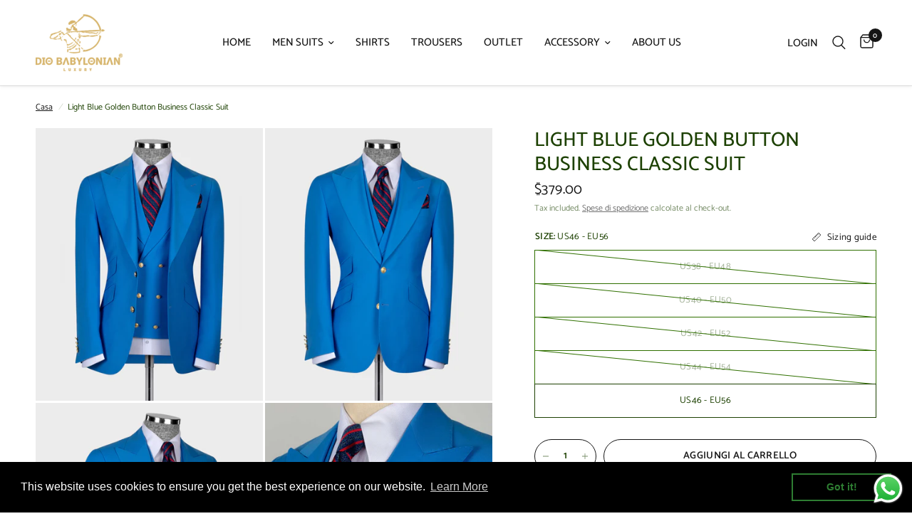

--- FILE ---
content_type: text/html; charset=utf-8
request_url: https://diobabylonian.com/it-it/products/light-blue-golden-button-business-classic-suit
body_size: 38374
content:
<!doctype html><html class="no-js" lang="it" dir="ltr">
<head>
   <!-- Added by AVADA HelpCenter FAQs -->
   <script>
   window.AVADA_APP_FAQS_STATUS = window.AVADA_APP_FAQS_STATUS || {};
   window.AVADA_FAQ = window.AVADA_FAQS || {};
   window.AVADA_FAQ={"categories":[{"categoryId":"YGJBRpA2zeBb155w4tB0","defaultCategoryId":1,"createdAt":"2023-04-12T06:09:02.844Z","featured":true,"question":"Order \u0026 Shipping","icon":"cart","index":1,"position":1,"published":true,"shopId":"1fYSiAFyil76KtyohOLj","questions":[{"featured":true,"questionId":"rLDW0PQ1nIiXcjApRXRo","defaultQuestionId":1,"index":1,"published":true,"title":"How long will it take to receive my order?"},{"featured":true,"questionId":"VBGbhmgEEDm0QdETFz4D","defaultQuestionId":2,"index":2,"published":true,"title":"How to track my order?"},{"featured":true,"questionId":"m2ppGAXFEJz65mg04ACx","defaultQuestionId":3,"index":3,"published":true,"title":"Do you ship internationally?"},{"featured":true,"questionId":"wYQHIgigQR5nXGmPC3hc","defaultQuestionId":4,"index":4,"published":true,"title":"I never got my order, what to do?"}],"updatedAt":"2023-04-12T06:09:03.943Z"},{"categoryId":"RvVKclZ1cF9YEh5GIzXE","defaultCategoryId":2,"createdAt":"2023-04-12T06:09:02.845Z","featured":true,"question":"Exchange \u0026 Return","icon":"exchange","index":1,"position":2,"published":true,"shopId":"1fYSiAFyil76KtyohOLj","questions":[{"featured":true,"questionId":"X0LsbGq7ulLkxirtuSky","defaultQuestionId":5,"index":1,"published":true,"title":"What is your return policy?"},{"featured":true,"questionId":"qC43f07plWlfM1mmLevK","defaultQuestionId":6,"index":2,"published":true,"title":"Can I exchange an item?"}],"updatedAt":"2023-04-12T06:09:04.038Z"}],"faqPageSetting":{"categoryColor":"#17428E","answerTextColor":"#808080","description":"Got a question? We're here to answer!","questionTextColor":"#FFFFFF","descriptionColor":"#909090","answerBackgroundColor":"#F4F4F4","faqPageCustomCss":"","q\u0026aFont":"Roboto","headerColor":"#17428E","fontFamily":"Roboto","questionBackgroundColor":"#2E67CC","header":"Frequently Asked Questions","theme":"avada-faq-page","shopId":"1fYSiAFyil76KtyohOLj","id":"yojC4NA5DxyRe3ZSMrnw"},"questions":[{"defaultCategoryId":1,"createdAt":"2023-04-12T06:09:02.846Z","defaultQuestionId":2,"question":"How to track my order?","answer":"\u003cp\u003ePlease track your order at our Tracking page \u003ca href=\"https:\/\/17track.net\/en\" rel=\"noopener noreferrer\" target=\"_blank\"\u003ehttps:\/\/17track.net\/en\u003c\/a\u003e\u003c\/p\u003e","shopId":"1fYSiAFyil76KtyohOLj","categoryId":"YGJBRpA2zeBb155w4tB0","updatedAt":"2023-04-12T06:09:03.792Z","questionId":"VBGbhmgEEDm0QdETFz4D"},{"defaultCategoryId":2,"createdAt":"2023-04-12T06:09:02.847Z","defaultQuestionId":5,"question":"What is your return policy?","answer":"\u003cp\u003ePlease check our return\/refund\/exchange policy \u003ca href=\"https:\/\/diobabylonian.myshopify.com\/policies\/refund-policy\" rel=\"noopener noreferrer\" target=\"_blank\"\u003ehere\u003c\/a\u003e.\u003c\/p\u003e","shopId":"1fYSiAFyil76KtyohOLj","categoryId":"RvVKclZ1cF9YEh5GIzXE","updatedAt":"2023-04-12T06:09:03.792Z","questionId":"X0LsbGq7ulLkxirtuSky"},{"defaultCategoryId":1,"createdAt":"2023-04-12T06:09:02.847Z","defaultQuestionId":3,"question":"Do you ship internationally?","answer":"Yes, we do ship internationally. The shipping fee may vary depending on your location.","shopId":"1fYSiAFyil76KtyohOLj","categoryId":"YGJBRpA2zeBb155w4tB0","updatedAt":"2023-04-12T06:09:03.792Z","questionId":"m2ppGAXFEJz65mg04ACx"},{"defaultCategoryId":2,"createdAt":"2023-04-12T06:09:02.847Z","defaultQuestionId":6,"question":"Can I exchange an item?","answer":"\u003cp\u003eYou can exchange an item with a higher-price item or the same item with a different size. See detailed policy \u003ca href=\"https:\/\/diobabylonian.myshopify.com\/policies\/refund-policy\" rel=\"noopener noreferrer\" target=\"_blank\"\u003ehere\u003c\/a\u003e.\u003c\/p\u003e\u003c\/p\u003e","shopId":"1fYSiAFyil76KtyohOLj","categoryId":"RvVKclZ1cF9YEh5GIzXE","updatedAt":"2023-04-12T06:09:03.793Z","questionId":"qC43f07plWlfM1mmLevK"},{"defaultCategoryId":1,"createdAt":"2023-04-12T06:09:02.846Z","defaultQuestionId":1,"question":"How long will it take to receive my order?","answer":"Typically it takes 3-5 business days to receive your order. We’re doing our best to deliver it promptly for you. ","shopId":"1fYSiAFyil76KtyohOLj","categoryId":"YGJBRpA2zeBb155w4tB0","updatedAt":"2023-04-12T06:09:03.792Z","questionId":"rLDW0PQ1nIiXcjApRXRo"},{"defaultCategoryId":1,"createdAt":"2023-04-12T06:09:02.847Z","defaultQuestionId":4,"question":"I never got my order, what to do?","answer":"Please make sure you tracked your order from our Tracking page. Or call us at hotline: 123456XXX","shopId":"1fYSiAFyil76KtyohOLj","categoryId":"YGJBRpA2zeBb155w4tB0","updatedAt":"2023-04-12T06:09:03.792Z","questionId":"wYQHIgigQR5nXGmPC3hc"}],"shop":{"statusFAQOnWidget":true,"statusFAQPage":false},"widgetSetting":{"hideOnMobile":false,"isPhoneCall":true,"brandColor":"#2B42E7","appCss":"","icon":"question","isWhatApp":true,"description":"How can I help you?","isFeaturedArticles":true,"phoneCall":"","createdAt":"2023-04-12T06:09:03.440Z","isOrderTracking":true,"actionColor":"#FFFFFF","btnPopupColor":"#2B42E7","theme":"basic","shopId":"1fYSiAFyil76KtyohOLj","customCss":"","backBtnLabel":"Back","isContactForm":true,"contactMassage":"","contentTextFont":"Roboto","welcomeText":"Hi 👋","floatBtnLabel":"","removeBranding":false,"textColor":"#1D1D1D","contactForm":"","isContactUs":true,"isCategory":true,"whatApp":"","isCustom":true,"floatBtnPosition":"bottom_right","textFont":"Roboto","isContactMessage":true,"id":"mPug3g1Jeuxgb2cdLT8w"}}
   window.AVADA_APP_FAQS_STATUS.shopId = '1fYSiAFyil76KtyohOLj';
   window.AVADA_APP_FAQS_STATUS.statusFAQOnWidget = true;
 </script>
   <!-- /Added by AVADA HelpCenter FAQs -->
 
	<meta charset="utf-8">
	<meta http-equiv="X-UA-Compatible" content="IE=edge,chrome=1">
	<meta name="viewport" content="width=device-width, initial-scale=1, maximum-scale=5, viewport-fit=cover">
	<meta name="evlop-smart-app-banner:android" content="apn=com.evlop.shopify.diobabylonian&n=Dio%20Babylonian&a=Dio%20Babylonian&ic=https%3A%2F%2Fimage-templates.createwebsite.io%2Fapi%2Frender%2F3e1c9607-316d-42d0-964b-9883d8d4a5fd%2Fpng&s=shop642d7efd82707a76f158ddf3&fdl=">
	<meta name="theme-color" content="#ffffff">
	<link rel="canonical" href="https://diobabylonian.com/it-it/products/light-blue-golden-button-business-classic-suit">
	<link rel="preconnect" href="https://cdn.shopify.com" crossorigin>
	<link rel="preload" as="style" href="//diobabylonian.com/cdn/shop/t/6/assets/app.css?v=129450643679647080191677059353">
<link rel="preload" as="style" href="//diobabylonian.com/cdn/shop/t/6/assets/product.css?v=44628468265241821041677059355">



<link rel="preload" as="script" href="//diobabylonian.com/cdn/shop/t/6/assets/animations.min.js?v=24498722296372638671677059353">

<link rel="preload" as="script" href="//diobabylonian.com/cdn/shop/t/6/assets/vendor.min.js?v=157477036952821991051677059356">
<link rel="preload" as="script" href="//diobabylonian.com/cdn/shop/t/6/assets/app.js?v=87631558949793741591677059353">

<script>
window.lazySizesConfig = window.lazySizesConfig || {};
window.lazySizesConfig.expand = 250;
window.lazySizesConfig.loadMode = 1;
window.lazySizesConfig.loadHidden = false;
</script>


	<link rel="icon" type="image/png" href="//diobabylonian.com/cdn/shop/files/64x64_fav.png?crop=center&height=32&v=1677049436&width=32">

	<title>
	Light Blue Golden Button Business Classic Suit &ndash; Dio Babylonian
	</title>

	
	<meta name="description" content="DC1091-442-2 *Dry clean only *Check the measurements in the size chart.* In the studio shooting environment, 5-10% color differences may occur due to light and visual reference. Made in Turkey  ">
	
<link rel="preconnect" href="https://fonts.shopifycdn.com" crossorigin>

<meta property="og:site_name" content="Dio Babylonian">
<meta property="og:url" content="https://diobabylonian.com/it-it/products/light-blue-golden-button-business-classic-suit">
<meta property="og:title" content="Light Blue Golden Button Business Classic Suit">
<meta property="og:type" content="product">
<meta property="og:description" content="DC1091-442-2 *Dry clean only *Check the measurements in the size chart.* In the studio shooting environment, 5-10% color differences may occur due to light and visual reference. Made in Turkey  "><meta property="og:image" content="http://diobabylonian.com/cdn/shop/products/1652860263941.jpg?v=1667896023">
  <meta property="og:image:secure_url" content="https://diobabylonian.com/cdn/shop/products/1652860263941.jpg?v=1667896023">
  <meta property="og:image:width" content="1750">
  <meta property="og:image:height" content="2100"><meta property="og:price:amount" content="379.00">
  <meta property="og:price:currency" content="USD"><meta name="twitter:card" content="summary_large_image">
<meta name="twitter:title" content="Light Blue Golden Button Business Classic Suit">
<meta name="twitter:description" content="DC1091-442-2 *Dry clean only *Check the measurements in the size chart.* In the studio shooting environment, 5-10% color differences may occur due to light and visual reference. Made in Turkey  ">


	<link href="//diobabylonian.com/cdn/shop/t/6/assets/app.css?v=129450643679647080191677059353" rel="stylesheet" type="text/css" media="all" />

	<style data-shopify>
	@font-face {
  font-family: Catamaran;
  font-weight: 400;
  font-style: normal;
  font-display: swap;
  src: url("//diobabylonian.com/cdn/fonts/catamaran/catamaran_n4.97787e924c88922c7d20919761339dda1e5276ad.woff2") format("woff2"),
       url("//diobabylonian.com/cdn/fonts/catamaran/catamaran_n4.cfda140ba68e3253077b759e3de0d67c4d8b231e.woff") format("woff");
}

@font-face {
  font-family: Catamaran;
  font-weight: 500;
  font-style: normal;
  font-display: swap;
  src: url("//diobabylonian.com/cdn/fonts/catamaran/catamaran_n5.4aa795ab3dba7215fa978a20cc46e8ec5724da5c.woff2") format("woff2"),
       url("//diobabylonian.com/cdn/fonts/catamaran/catamaran_n5.2e1a946b3a110f8347491a85c87d2bfe14ca3f8f.woff") format("woff");
}

@font-face {
  font-family: Catamaran;
  font-weight: 600;
  font-style: normal;
  font-display: swap;
  src: url("//diobabylonian.com/cdn/fonts/catamaran/catamaran_n6.bdda57c9945578c369f45060b24055bf0da96177.woff2") format("woff2"),
       url("//diobabylonian.com/cdn/fonts/catamaran/catamaran_n6.2b199b32c7eea81327d1d09343cfcc3e69495c42.woff") format("woff");
}

h1,h2,h3,h4,h5,h6,
	.h1,.h2,.h3,.h4,.h5,.h6,
	.logolink.text-logo,
	.heading-font,
	.h1-xlarge,
	.h1-large,
	.customer-addresses .my-address .address-index {
		font-style: normal;
		font-weight: 400;
		font-family: Catamaran, sans-serif;
	}
	body,
	.body-font,
	.thb-product-detail .product-title {
		font-style: normal;
		font-weight: 400;
		font-family: Catamaran, sans-serif;
	}
	:root {
		--font-body-scale: 1.0;
		--font-body-line-height-scale: 1.0;
		--font-body-letter-spacing: 0.0em;
		--font-heading-scale: 1.0;
		--font-heading-line-height-scale: 1.0;
		--font-heading-letter-spacing: 0.0em;
		--font-navigation-scale: 1.0;
		--font-product-title-scale: 1.0;
		--font-product-title-line-height-scale: 1.0;
		--button-letter-spacing: 0.02em;--bg-body: #ffffff;
			--bg-body-rgb: 255,255,255;
			--bg-body-darken: #f7f7f7;
			--payment-terms-background-color: #ffffff;--color-body: #1d4102;
		  --color-body-rgb: 29,65,2;--color-accent: #151515;
			--color-accent-rgb: 21,21,21;--color-border: #307000;--color-form-border: #dedede;--color-announcement-bar-text: #FFFFFF;--color-announcement-bar-bg: #1d4102;--color-header-bg: #ffffff;
			--color-header-bg-rgb: 255,255,255;--color-header-text: #163101;
			--color-header-text-rgb: 22,49,1;--color-header-links: #151515;--color-header-links-hover: #151515;--color-header-icons: #151515;--color-header-border: #E2E2E2;--solid-button-background: #151515;--solid-button-label: #ffffff;--outline-button-label: #151515;--color-price: #151515;--color-star: #FD9A52;--color-dots: #151515;--color-inventory-instock: #279A4B;--color-inventory-lowstock: #FB9E5B;--section-spacing-mobile: 50px;--section-spacing-desktop: 90px;--button-border-radius: 50px;--color-badge-text: #ffffff;--color-badge-sold-out: #939393;--color-badge-sale: #151515;--badge-corner-radius: 13px;--color-footer-text: #ffffff;
			--color-footer-text-rgb: 255,255,255;--color-footer-link: #FFFFFF;--color-footer-link-hover: #FFFFFF;--color-footer-border: #d9d9d9;
			--color-footer-border-rgb: 217,217,217;--color-footer-bg: #163101;}
</style>


	<script>
		window.theme = window.theme || {};
		theme = {
			settings: {
				money_with_currency_format:"${{amount}}",
				cart_drawer:true},
			routes: {
				root_url: '/it-it',
				cart_url: '/it-it/cart',
				cart_add_url: '/it-it/cart/add',
				search_url: '/it-it/search',
				cart_change_url: '/it-it/cart/change',
				cart_update_url: '/it-it/cart/update',
				predictive_search_url: '/it-it/search/suggest',
			},
			variantStrings: {
        addToCart: `Aggiungi al carrello`,
        soldOut: `Esaurito`,
        unavailable: `Non disponibile`,
      }
		};
	</script>
	<script>window.performance && window.performance.mark && window.performance.mark('shopify.content_for_header.start');</script><meta name="google-site-verification" content="WrlakVvhL4Eamr7grVf5u2KscpUUsJNH5QLdo-S5PA4">
<meta name="google-site-verification" content="ITvAhr5mk1aPv2SbJMkqJs0HXfdS8QBZSPSUm6wGvlQ">
<meta name="facebook-domain-verification" content="cp9m71mwnvvr0nh45jblbztpf9fddb">
<meta id="shopify-digital-wallet" name="shopify-digital-wallet" content="/66918973717/digital_wallets/dialog">
<link rel="alternate" hreflang="x-default" href="https://diobabylonian.com/products/light-blue-golden-button-business-classic-suit">
<link rel="alternate" hreflang="en" href="https://diobabylonian.com/products/light-blue-golden-button-business-classic-suit">
<link rel="alternate" hreflang="en-CA" href="https://diobabylonian.com/en-ca/products/light-blue-golden-button-business-classic-suit">
<link rel="alternate" hreflang="en-AU" href="https://diobabylonian.com/en-au/products/light-blue-golden-button-business-classic-suit">
<link rel="alternate" hreflang="en-GB" href="https://diobabylonian.com/en-gb/products/light-blue-golden-button-business-classic-suit">
<link rel="alternate" hreflang="en-DE" href="https://diobabylonian.com/en-de/products/light-blue-golden-button-business-classic-suit">
<link rel="alternate" hreflang="de-DE" href="https://diobabylonian.com/de-de/products/light-blue-golden-button-business-classic-suit">
<link rel="alternate" hreflang="en-FR" href="https://diobabylonian.com/en-fr/products/light-blue-golden-button-business-classic-suit">
<link rel="alternate" hreflang="en-JP" href="https://diobabylonian.com/en-jp/products/light-blue-golden-button-business-classic-suit">
<link rel="alternate" hreflang="en-NZ" href="https://diobabylonian.com/en-nz/products/light-blue-golden-button-business-classic-suit">
<link rel="alternate" hreflang="en-SG" href="https://diobabylonian.com/en-sg/products/light-blue-golden-button-business-classic-suit">
<link rel="alternate" hreflang="en-CH" href="https://diobabylonian.com/en-ch/products/light-blue-golden-button-business-classic-suit">
<link rel="alternate" hreflang="en-NL" href="https://diobabylonian.com/en-nl/products/light-blue-golden-button-business-classic-suit">
<link rel="alternate" hreflang="en-IT" href="https://diobabylonian.com/en-it/products/light-blue-golden-button-business-classic-suit">
<link rel="alternate" hreflang="it-IT" href="https://diobabylonian.com/it-it/products/light-blue-golden-button-business-classic-suit">
<link rel="alternate" hreflang="en-MX" href="https://diobabylonian.com/en-mx/products/light-blue-golden-button-business-classic-suit">
<link rel="alternate" type="application/json+oembed" href="https://diobabylonian.com/it-it/products/light-blue-golden-button-business-classic-suit.oembed">
<script async="async" src="/checkouts/internal/preloads.js?locale=it-IT"></script>
<script id="shopify-features" type="application/json">{"accessToken":"33af70ae2c3b2563bf34245c14c49cb6","betas":["rich-media-storefront-analytics"],"domain":"diobabylonian.com","predictiveSearch":true,"shopId":66918973717,"locale":"it"}</script>
<script>var Shopify = Shopify || {};
Shopify.shop = "diobabylonian.myshopify.com";
Shopify.locale = "it";
Shopify.currency = {"active":"USD","rate":"1.0"};
Shopify.country = "IT";
Shopify.theme = {"name":"Reformation temasının güncellenmiş kopyası","id":144312402197,"schema_name":"Reformation","schema_version":"1.4.0","theme_store_id":1762,"role":"main"};
Shopify.theme.handle = "null";
Shopify.theme.style = {"id":null,"handle":null};
Shopify.cdnHost = "diobabylonian.com/cdn";
Shopify.routes = Shopify.routes || {};
Shopify.routes.root = "/it-it/";</script>
<script type="module">!function(o){(o.Shopify=o.Shopify||{}).modules=!0}(window);</script>
<script>!function(o){function n(){var o=[];function n(){o.push(Array.prototype.slice.apply(arguments))}return n.q=o,n}var t=o.Shopify=o.Shopify||{};t.loadFeatures=n(),t.autoloadFeatures=n()}(window);</script>
<script id="shop-js-analytics" type="application/json">{"pageType":"product"}</script>
<script defer="defer" async type="module" src="//diobabylonian.com/cdn/shopifycloud/shop-js/modules/v2/client.init-shop-cart-sync_DXGljDCh.it.esm.js"></script>
<script defer="defer" async type="module" src="//diobabylonian.com/cdn/shopifycloud/shop-js/modules/v2/chunk.common_Dby6QE3M.esm.js"></script>
<script type="module">
  await import("//diobabylonian.com/cdn/shopifycloud/shop-js/modules/v2/client.init-shop-cart-sync_DXGljDCh.it.esm.js");
await import("//diobabylonian.com/cdn/shopifycloud/shop-js/modules/v2/chunk.common_Dby6QE3M.esm.js");

  window.Shopify.SignInWithShop?.initShopCartSync?.({"fedCMEnabled":true,"windoidEnabled":true});

</script>
<script>(function() {
  var isLoaded = false;
  function asyncLoad() {
    if (isLoaded) return;
    isLoaded = true;
    var urls = ["https:\/\/widgets.automizely.com\/loyalty\/v1\/main.js?connection_id=bdc1c5c451af48afa538aa8aaee20a4d\u0026mapped_org_id=00b4dda28026f1169027597e51e56652_v1\u0026shop=diobabylonian.myshopify.com","https:\/\/cdn.shopify.com\/s\/files\/1\/0669\/1897\/3717\/t\/6\/assets\/booster_eu_cookie_66918973717.js?v=1678256634\u0026shop=diobabylonian.myshopify.com","https:\/\/ga4appstatic.ga4app.com\/js\/ga4.min.js?shop=diobabylonian.myshopify.com","https:\/\/ideafyi.oss-us-west-1.aliyuncs.com\/js\/blocker.js?v=2\u0026shop=diobabylonian.myshopify.com"];
    for (var i = 0; i < urls.length; i++) {
      var s = document.createElement('script');
      s.type = 'text/javascript';
      s.async = true;
      s.src = urls[i];
      var x = document.getElementsByTagName('script')[0];
      x.parentNode.insertBefore(s, x);
    }
  };
  if(window.attachEvent) {
    window.attachEvent('onload', asyncLoad);
  } else {
    window.addEventListener('load', asyncLoad, false);
  }
})();</script>
<script id="__st">var __st={"a":66918973717,"offset":10800,"reqid":"d22c6ae4-0269-4863-b77c-666628251539-1768961079","pageurl":"diobabylonian.com\/it-it\/products\/light-blue-golden-button-business-classic-suit","u":"1ded0b94b792","p":"product","rtyp":"product","rid":7991719657749};</script>
<script>window.ShopifyPaypalV4VisibilityTracking = true;</script>
<script id="captcha-bootstrap">!function(){'use strict';const t='contact',e='account',n='new_comment',o=[[t,t],['blogs',n],['comments',n],[t,'customer']],c=[[e,'customer_login'],[e,'guest_login'],[e,'recover_customer_password'],[e,'create_customer']],r=t=>t.map((([t,e])=>`form[action*='/${t}']:not([data-nocaptcha='true']) input[name='form_type'][value='${e}']`)).join(','),a=t=>()=>t?[...document.querySelectorAll(t)].map((t=>t.form)):[];function s(){const t=[...o],e=r(t);return a(e)}const i='password',u='form_key',d=['recaptcha-v3-token','g-recaptcha-response','h-captcha-response',i],f=()=>{try{return window.sessionStorage}catch{return}},m='__shopify_v',_=t=>t.elements[u];function p(t,e,n=!1){try{const o=window.sessionStorage,c=JSON.parse(o.getItem(e)),{data:r}=function(t){const{data:e,action:n}=t;return t[m]||n?{data:e,action:n}:{data:t,action:n}}(c);for(const[e,n]of Object.entries(r))t.elements[e]&&(t.elements[e].value=n);n&&o.removeItem(e)}catch(o){console.error('form repopulation failed',{error:o})}}const l='form_type',E='cptcha';function T(t){t.dataset[E]=!0}const w=window,h=w.document,L='Shopify',v='ce_forms',y='captcha';let A=!1;((t,e)=>{const n=(g='f06e6c50-85a8-45c8-87d0-21a2b65856fe',I='https://cdn.shopify.com/shopifycloud/storefront-forms-hcaptcha/ce_storefront_forms_captcha_hcaptcha.v1.5.2.iife.js',D={infoText:'Protetto da hCaptcha',privacyText:'Privacy',termsText:'Termini'},(t,e,n)=>{const o=w[L][v],c=o.bindForm;if(c)return c(t,g,e,D).then(n);var r;o.q.push([[t,g,e,D],n]),r=I,A||(h.body.append(Object.assign(h.createElement('script'),{id:'captcha-provider',async:!0,src:r})),A=!0)});var g,I,D;w[L]=w[L]||{},w[L][v]=w[L][v]||{},w[L][v].q=[],w[L][y]=w[L][y]||{},w[L][y].protect=function(t,e){n(t,void 0,e),T(t)},Object.freeze(w[L][y]),function(t,e,n,w,h,L){const[v,y,A,g]=function(t,e,n){const i=e?o:[],u=t?c:[],d=[...i,...u],f=r(d),m=r(i),_=r(d.filter((([t,e])=>n.includes(e))));return[a(f),a(m),a(_),s()]}(w,h,L),I=t=>{const e=t.target;return e instanceof HTMLFormElement?e:e&&e.form},D=t=>v().includes(t);t.addEventListener('submit',(t=>{const e=I(t);if(!e)return;const n=D(e)&&!e.dataset.hcaptchaBound&&!e.dataset.recaptchaBound,o=_(e),c=g().includes(e)&&(!o||!o.value);(n||c)&&t.preventDefault(),c&&!n&&(function(t){try{if(!f())return;!function(t){const e=f();if(!e)return;const n=_(t);if(!n)return;const o=n.value;o&&e.removeItem(o)}(t);const e=Array.from(Array(32),(()=>Math.random().toString(36)[2])).join('');!function(t,e){_(t)||t.append(Object.assign(document.createElement('input'),{type:'hidden',name:u})),t.elements[u].value=e}(t,e),function(t,e){const n=f();if(!n)return;const o=[...t.querySelectorAll(`input[type='${i}']`)].map((({name:t})=>t)),c=[...d,...o],r={};for(const[a,s]of new FormData(t).entries())c.includes(a)||(r[a]=s);n.setItem(e,JSON.stringify({[m]:1,action:t.action,data:r}))}(t,e)}catch(e){console.error('failed to persist form',e)}}(e),e.submit())}));const S=(t,e)=>{t&&!t.dataset[E]&&(n(t,e.some((e=>e===t))),T(t))};for(const o of['focusin','change'])t.addEventListener(o,(t=>{const e=I(t);D(e)&&S(e,y())}));const B=e.get('form_key'),M=e.get(l),P=B&&M;t.addEventListener('DOMContentLoaded',(()=>{const t=y();if(P)for(const e of t)e.elements[l].value===M&&p(e,B);[...new Set([...A(),...v().filter((t=>'true'===t.dataset.shopifyCaptcha))])].forEach((e=>S(e,t)))}))}(h,new URLSearchParams(w.location.search),n,t,e,['guest_login'])})(!0,!0)}();</script>
<script integrity="sha256-4kQ18oKyAcykRKYeNunJcIwy7WH5gtpwJnB7kiuLZ1E=" data-source-attribution="shopify.loadfeatures" defer="defer" src="//diobabylonian.com/cdn/shopifycloud/storefront/assets/storefront/load_feature-a0a9edcb.js" crossorigin="anonymous"></script>
<script data-source-attribution="shopify.dynamic_checkout.dynamic.init">var Shopify=Shopify||{};Shopify.PaymentButton=Shopify.PaymentButton||{isStorefrontPortableWallets:!0,init:function(){window.Shopify.PaymentButton.init=function(){};var t=document.createElement("script");t.src="https://diobabylonian.com/cdn/shopifycloud/portable-wallets/latest/portable-wallets.it.js",t.type="module",document.head.appendChild(t)}};
</script>
<script data-source-attribution="shopify.dynamic_checkout.buyer_consent">
  function portableWalletsHideBuyerConsent(e){var t=document.getElementById("shopify-buyer-consent"),n=document.getElementById("shopify-subscription-policy-button");t&&n&&(t.classList.add("hidden"),t.setAttribute("aria-hidden","true"),n.removeEventListener("click",e))}function portableWalletsShowBuyerConsent(e){var t=document.getElementById("shopify-buyer-consent"),n=document.getElementById("shopify-subscription-policy-button");t&&n&&(t.classList.remove("hidden"),t.removeAttribute("aria-hidden"),n.addEventListener("click",e))}window.Shopify?.PaymentButton&&(window.Shopify.PaymentButton.hideBuyerConsent=portableWalletsHideBuyerConsent,window.Shopify.PaymentButton.showBuyerConsent=portableWalletsShowBuyerConsent);
</script>
<script>
  function portableWalletsCleanup(e){e&&e.src&&console.error("Failed to load portable wallets script "+e.src);var t=document.querySelectorAll("shopify-accelerated-checkout .shopify-payment-button__skeleton, shopify-accelerated-checkout-cart .wallet-cart-button__skeleton"),e=document.getElementById("shopify-buyer-consent");for(let e=0;e<t.length;e++)t[e].remove();e&&e.remove()}function portableWalletsNotLoadedAsModule(e){e instanceof ErrorEvent&&"string"==typeof e.message&&e.message.includes("import.meta")&&"string"==typeof e.filename&&e.filename.includes("portable-wallets")&&(window.removeEventListener("error",portableWalletsNotLoadedAsModule),window.Shopify.PaymentButton.failedToLoad=e,"loading"===document.readyState?document.addEventListener("DOMContentLoaded",window.Shopify.PaymentButton.init):window.Shopify.PaymentButton.init())}window.addEventListener("error",portableWalletsNotLoadedAsModule);
</script>

<script type="module" src="https://diobabylonian.com/cdn/shopifycloud/portable-wallets/latest/portable-wallets.it.js" onError="portableWalletsCleanup(this)" crossorigin="anonymous"></script>
<script nomodule>
  document.addEventListener("DOMContentLoaded", portableWalletsCleanup);
</script>

<link id="shopify-accelerated-checkout-styles" rel="stylesheet" media="screen" href="https://diobabylonian.com/cdn/shopifycloud/portable-wallets/latest/accelerated-checkout-backwards-compat.css" crossorigin="anonymous">
<style id="shopify-accelerated-checkout-cart">
        #shopify-buyer-consent {
  margin-top: 1em;
  display: inline-block;
  width: 100%;
}

#shopify-buyer-consent.hidden {
  display: none;
}

#shopify-subscription-policy-button {
  background: none;
  border: none;
  padding: 0;
  text-decoration: underline;
  font-size: inherit;
  cursor: pointer;
}

#shopify-subscription-policy-button::before {
  box-shadow: none;
}

      </style>

<script>window.performance && window.performance.mark && window.performance.mark('shopify.content_for_header.end');</script> <!-- Header hook for plugins -->

	<script>document.documentElement.className = document.documentElement.className.replace('no-js', 'js');</script>
<script type="text/javascript">
  window.Rivo = window.Rivo || {};
  window.Rivo.common = window.Rivo.common || {};
  window.Rivo.common.shop = {
    permanent_domain: 'diobabylonian.myshopify.com',
    currency: "USD",
    money_format: "${{amount}}",
    id: 66918973717
  };
  

  window.Rivo.common.template = 'product';
  window.Rivo.common.cart = {};
  window.Rivo.common.vapid_public_key = "BJuXCmrtTK335SuczdNVYrGVtP_WXn4jImChm49st7K7z7e8gxSZUKk4DhUpk8j2Xpiw5G4-ylNbMKLlKkUEU98=";
  window.Rivo.global_config = {"asset_urls":{"loy":{"api_js":"https:\/\/cdn.shopify.com\/s\/files\/1\/0194\/1736\/6592\/t\/1\/assets\/ba_rivo_api.js?v=1679433604","init_js":"https:\/\/cdn.shopify.com\/s\/files\/1\/0194\/1736\/6592\/t\/1\/assets\/ba_loy_init.js?v=1679433592","referrals_js":"https:\/\/cdn.shopify.com\/s\/files\/1\/0194\/1736\/6592\/t\/1\/assets\/ba_loy_referrals.js?v=1679433599","referrals_css":"https:\/\/cdn.shopify.com\/s\/files\/1\/0194\/1736\/6592\/t\/1\/assets\/ba_loy_referrals.css?v=1678639051","widget_js":"https:\/\/cdn.shopify.com\/s\/files\/1\/0194\/1736\/6592\/t\/1\/assets\/ba_loy_widget.js?v=1679433594","widget_css":"https:\/\/cdn.shopify.com\/s\/files\/1\/0194\/1736\/6592\/t\/1\/assets\/ba_loy_widget.css?v=1673976822","page_init_js":"https:\/\/cdn.shopify.com\/s\/files\/1\/0194\/1736\/6592\/t\/1\/assets\/ba_loy_page_init.js?v=1679433596","page_widget_js":"https:\/\/cdn.shopify.com\/s\/files\/1\/0194\/1736\/6592\/t\/1\/assets\/ba_loy_page_widget.js?v=1679433597","page_widget_css":"https:\/\/cdn.shopify.com\/s\/files\/1\/0194\/1736\/6592\/t\/1\/assets\/ba_loy_page.css?v=1673976829","page_preview_js":"\/assets\/msg\/loy_page_preview.js"},"rev":{"init_js":"https:\/\/cdn.shopify.com\/s\/files\/1\/0194\/1736\/6592\/t\/1\/assets\/ba_rev_init.js?v=1679887434","display_js":"https:\/\/cdn.shopify.com\/s\/files\/1\/0194\/1736\/6592\/t\/1\/assets\/ba_rev_display.js?v=1679887437","modal_js":"https:\/\/cdn.shopify.com\/s\/files\/1\/0194\/1736\/6592\/t\/1\/assets\/ba_rev_modal.js?v=1679887435","widget_css":"https:\/\/cdn.shopify.com\/s\/files\/1\/0194\/1736\/6592\/t\/1\/assets\/ba_rev_widget.css?v=1679887440","modal_css":"https:\/\/cdn.shopify.com\/s\/files\/1\/0194\/1736\/6592\/t\/1\/assets\/ba_rev_modal.css?v=1679887439"},"pu":{"init_js":"https:\/\/cdn.shopify.com\/s\/files\/1\/0194\/1736\/6592\/t\/1\/assets\/ba_pu_init.js?v=1635877170"},"widgets":{"init_js":"https:\/\/cdn.shopify.com\/s\/files\/1\/0194\/1736\/6592\/t\/1\/assets\/ba_widget_init.js?v=1679055654","modal_js":"https:\/\/cdn.shopify.com\/s\/files\/1\/0194\/1736\/6592\/t\/1\/assets\/ba_widget_modal.js?v=1679055656","modal_css":"https:\/\/cdn.shopify.com\/s\/files\/1\/0194\/1736\/6592\/t\/1\/assets\/ba_widget_modal.css?v=1654723622"},"forms":{"init_js":"https:\/\/cdn.shopify.com\/s\/files\/1\/0194\/1736\/6592\/t\/1\/assets\/ba_forms_init.js?v=1679433601","widget_js":"https:\/\/cdn.shopify.com\/s\/files\/1\/0194\/1736\/6592\/t\/1\/assets\/ba_forms_widget.js?v=1679433603","forms_css":"https:\/\/cdn.shopify.com\/s\/files\/1\/0194\/1736\/6592\/t\/1\/assets\/ba_forms.css?v=1654711758"},"global":{"helper_js":"https:\/\/cdn.shopify.com\/s\/files\/1\/0194\/1736\/6592\/t\/1\/assets\/ba_tracking.js?v=1671714963"}},"proxy_paths":{"rev":"\/apps\/ba-rev","app_metrics":"\/apps\/ba-rev\/app_metrics","push_subscription":"\/apps\/ba-rev\/push"},"aat":["rev"],"pv":false,"sts":false,"bam":false,"base_money_format":"${{amount}}","loy_js_api_enabled":false,"shop":{"name":"Dio Babylonian","domain":"diobabylonian.com"}};

  
    if (window.Rivo.common.template == 'product'){
      window.Rivo.common.product = {
        id: 7991719657749, price: 37900, handle: "light-blue-golden-button-business-classic-suit", tags: ["all","tripleclassic"],
        available: true, title: "Light Blue Golden Button Business Classic Suit", variants: [{"id":43733764473109,"title":"US38 - EU48","option1":"US38 - EU48","option2":null,"option3":null,"sku":"DC1091-442-2","requires_shipping":true,"taxable":false,"featured_image":null,"available":false,"name":"Light Blue Golden Button Business Classic Suit - US38 - EU48","public_title":"US38 - EU48","options":["US38 - EU48"],"price":37900,"weight":0,"compare_at_price":null,"inventory_management":"shopify","barcode":null,"requires_selling_plan":false,"selling_plan_allocations":[]},{"id":43733764505877,"title":"US40 - EU50","option1":"US40 - EU50","option2":null,"option3":null,"sku":"DC1091-442-2","requires_shipping":true,"taxable":false,"featured_image":null,"available":false,"name":"Light Blue Golden Button Business Classic Suit - US40 - EU50","public_title":"US40 - EU50","options":["US40 - EU50"],"price":37900,"weight":0,"compare_at_price":null,"inventory_management":"shopify","barcode":null,"requires_selling_plan":false,"selling_plan_allocations":[]},{"id":43733764538645,"title":"US42 - EU52","option1":"US42 - EU52","option2":null,"option3":null,"sku":"DC1091-442-2","requires_shipping":true,"taxable":false,"featured_image":null,"available":false,"name":"Light Blue Golden Button Business Classic Suit - US42 - EU52","public_title":"US42 - EU52","options":["US42 - EU52"],"price":37900,"weight":0,"compare_at_price":null,"inventory_management":"shopify","barcode":null,"requires_selling_plan":false,"selling_plan_allocations":[]},{"id":43733764571413,"title":"US44 - EU54","option1":"US44 - EU54","option2":null,"option3":null,"sku":"DC1091-442-2","requires_shipping":true,"taxable":false,"featured_image":null,"available":false,"name":"Light Blue Golden Button Business Classic Suit - US44 - EU54","public_title":"US44 - EU54","options":["US44 - EU54"],"price":37900,"weight":0,"compare_at_price":null,"inventory_management":"shopify","barcode":null,"requires_selling_plan":false,"selling_plan_allocations":[]},{"id":43733764604181,"title":"US46 - EU56","option1":"US46 - EU56","option2":null,"option3":null,"sku":"DC1091-442-2","requires_shipping":true,"taxable":false,"featured_image":null,"available":true,"name":"Light Blue Golden Button Business Classic Suit - US46 - EU56","public_title":"US46 - EU56","options":["US46 - EU56"],"price":37900,"weight":0,"compare_at_price":null,"inventory_management":"shopify","barcode":null,"requires_selling_plan":false,"selling_plan_allocations":[]}]
      };
      window.Rivo.common.product.review_data = null;
    }
  


    window.Rivo.rev_config = {"api_endpoint":"\/apps\/ba-rev\/rev\/ratings","widget_enabled":false,"review_discount_email_enabled":false,"translations":{"back":"Back","done":"Done","next":"Next","skip":"Skip","email":"Email Address *","review":"Review","reviews":"Reviews","continue":"Continue","about_you":"Complete your review","last_name":"Last name","thank_you":"Thanks for your review!","first_name":"First name *","reviewed_on":"Reviewed on","show_it_off":"Upload a photo or video","choose_photo":"Click to add photo","choose_video":"Click to add video","modal_header":"How would you rate this product?","review_title":"Add a title for your reivew","shop_replied":"{{shop_name}} replied:","tell_us_more":"Share your experience","use_discount":"Here's your discount code for {{discount_amount}} off your next order","invalid_email":"Please enter a valid email address","star1_caption":"Hate it","star2_caption":"","star3_caption":"It's ok","star4_caption":"","star5_caption":"Love it!","vote_question":"Was this review helpful?","privacy_policy":"Privacy Policy","required_field":"Required","write_a_review":"Write a review","first_person_to":"Be the first person to","get_percent_off":"Get {{discount_amount}} off your next order!","terms_of_service":"Terms of Service","show_more_reviews":"See more reviews","verified_customer":"Verified Customer","verified_review_on":"Verified review of {{product_title}}","is_recommended_text":"I recommended this product","not_recommended_text":"I do not recommend this product","review_was_submitted":"Your review was submitted.","share_your_experience":"How was your overall experience?","discount_sent_by_email":"We also sent it by email.","error_submitting_review":"Error submitting review, please try again later.","email_already_registered":"Email already left a review","by_submitting_i_acknowledge":"By completing, I acknowledge the","review_will_publicly_posted":"and that my review will be posted publicly online","we_love_to_see_it_in_action":"We'd love to showcase it on our website!"},"widget_css":{"theme_link_color":"#999999","theme_star_color":"#F1C645","theme_title_color":"#000000","theme_footer_color":"#999999","theme_subtext_color":"#888888","theme_button_bg_color":"#FFFFFF","theme_star_text_color":"#000000","theme_input_text_color":"#000000","theme_button_text_color":"#000000","theme_launcher_bg_color":"#FFFFFF","theme_button_hover_color":"#000000","theme_global_icons_color":"#000000","theme_input_border_color":"#C1C1C1","theme_button_border_color":"#000000","theme_launcher_text_color":"#000000","theme_launcher_border_color":"#000000","theme_first_review_text_color":"#000000","theme_launcher_hover_bg_color":"#000000","theme_launcher_hover_text_color":"#FFFFFF"},"custom_css":"","widget_settings":{"display_per_page":10,"display_date_type":"relative","display_list_type":"grid","display_video_enabled":false,"display_star_fill_type":"full","display_voting_enabled":false,"display_panel_custom_css":"","display_rating_text_type":"words","display_storefront_enabled":false,"display_review_date_enabled":true,"display_star_rating_enabled":true,"display_verified_badge_enabled":false,"display_recommendations_enabled":false},"removed_rivo_branding":false,"discount_info":{"discount_type":"percentage","discount_amount":15}};



</script>


<script type="text/javascript">
  

  //Global snippet for Rivo
  //this is updated automatically - do not edit manually.

  function loadScript(src, defer, done) {
    var js = document.createElement('script');
    js.src = src;
    js.defer = defer;
    js.onload = function(){done();};
    js.onerror = function(){
      done(new Error('Failed to load script ' + src));
    };
    document.head.appendChild(js);
  }

  function browserSupportsAllFeatures() {
    return window.Promise && window.fetch && window.Symbol;
  }

  if (browserSupportsAllFeatures()) {
    main();
  } else {
    loadScript('https://polyfill-fastly.net/v3/polyfill.min.js?features=Promise,fetch', true, main);
  }

  function loadAppScripts(){
     if (window.Rivo.global_config.aat.includes("loy")){
      loadScript(window.Rivo.global_config.asset_urls.loy.init_js, true, function(){});
     }

     if (window.Rivo.global_config.aat.includes("rev")){
      loadScript(window.Rivo.global_config.asset_urls.rev.init_js, true, function(){});
     }

     if (window.Rivo.global_config.aat.includes("pu")){
      loadScript(window.Rivo.global_config.asset_urls.pu.init_js, true, function(){});
     }

     if (window.Rivo.global_config.aat.includes("pop") || window.Rivo.global_config.aat.includes("pu")){
      loadScript(window.Rivo.global_config.asset_urls.widgets.init_js, true, function(){});
     }
  }

  function main(err) {
    loadScript(window.Rivo.global_config.asset_urls.global.helper_js, false, loadAppScripts);
  }
</script>

<!-- BEGIN app block: shopify://apps/bm-country-blocker-ip-blocker/blocks/boostmark-blocker/bf9db4b9-be4b-45e1-8127-bbcc07d93e7e -->

  <script src="https://cdn.shopify.com/extensions/019b300f-1323-7b7a-bda2-a589132c3189/boostymark-regionblock-71/assets/blocker.js?v=4&shop=diobabylonian.myshopify.com" async></script>
  <script src="https://cdn.shopify.com/extensions/019b300f-1323-7b7a-bda2-a589132c3189/boostymark-regionblock-71/assets/jk4ukh.js?c=6&shop=diobabylonian.myshopify.com" async></script>

  

  

  

  

  













<!-- END app block --><script src="https://cdn.shopify.com/extensions/019b6dda-9f81-7c8b-b5f5-7756ae4a26fb/dondy-whatsapp-chat-widget-85/assets/ChatBubble.js" type="text/javascript" defer="defer"></script>
<link href="https://cdn.shopify.com/extensions/019b6dda-9f81-7c8b-b5f5-7756ae4a26fb/dondy-whatsapp-chat-widget-85/assets/ChatBubble.css" rel="stylesheet" type="text/css" media="all">
<script src="https://cdn.shopify.com/extensions/8d2c31d3-a828-4daf-820f-80b7f8e01c39/nova-eu-cookie-bar-gdpr-4/assets/nova-cookie-app-embed.js" type="text/javascript" defer="defer"></script>
<link href="https://cdn.shopify.com/extensions/8d2c31d3-a828-4daf-820f-80b7f8e01c39/nova-eu-cookie-bar-gdpr-4/assets/nova-cookie.css" rel="stylesheet" type="text/css" media="all">
<script src="https://cdn.shopify.com/extensions/019b97b0-6350-7631-8123-95494b086580/socialwidget-instafeed-78/assets/social-widget.min.js" type="text/javascript" defer="defer"></script>
<link href="https://monorail-edge.shopifysvc.com" rel="dns-prefetch">
<script>(function(){if ("sendBeacon" in navigator && "performance" in window) {try {var session_token_from_headers = performance.getEntriesByType('navigation')[0].serverTiming.find(x => x.name == '_s').description;} catch {var session_token_from_headers = undefined;}var session_cookie_matches = document.cookie.match(/_shopify_s=([^;]*)/);var session_token_from_cookie = session_cookie_matches && session_cookie_matches.length === 2 ? session_cookie_matches[1] : "";var session_token = session_token_from_headers || session_token_from_cookie || "";function handle_abandonment_event(e) {var entries = performance.getEntries().filter(function(entry) {return /monorail-edge.shopifysvc.com/.test(entry.name);});if (!window.abandonment_tracked && entries.length === 0) {window.abandonment_tracked = true;var currentMs = Date.now();var navigation_start = performance.timing.navigationStart;var payload = {shop_id: 66918973717,url: window.location.href,navigation_start,duration: currentMs - navigation_start,session_token,page_type: "product"};window.navigator.sendBeacon("https://monorail-edge.shopifysvc.com/v1/produce", JSON.stringify({schema_id: "online_store_buyer_site_abandonment/1.1",payload: payload,metadata: {event_created_at_ms: currentMs,event_sent_at_ms: currentMs}}));}}window.addEventListener('pagehide', handle_abandonment_event);}}());</script>
<script id="web-pixels-manager-setup">(function e(e,d,r,n,o){if(void 0===o&&(o={}),!Boolean(null===(a=null===(i=window.Shopify)||void 0===i?void 0:i.analytics)||void 0===a?void 0:a.replayQueue)){var i,a;window.Shopify=window.Shopify||{};var t=window.Shopify;t.analytics=t.analytics||{};var s=t.analytics;s.replayQueue=[],s.publish=function(e,d,r){return s.replayQueue.push([e,d,r]),!0};try{self.performance.mark("wpm:start")}catch(e){}var l=function(){var e={modern:/Edge?\/(1{2}[4-9]|1[2-9]\d|[2-9]\d{2}|\d{4,})\.\d+(\.\d+|)|Firefox\/(1{2}[4-9]|1[2-9]\d|[2-9]\d{2}|\d{4,})\.\d+(\.\d+|)|Chrom(ium|e)\/(9{2}|\d{3,})\.\d+(\.\d+|)|(Maci|X1{2}).+ Version\/(15\.\d+|(1[6-9]|[2-9]\d|\d{3,})\.\d+)([,.]\d+|)( \(\w+\)|)( Mobile\/\w+|) Safari\/|Chrome.+OPR\/(9{2}|\d{3,})\.\d+\.\d+|(CPU[ +]OS|iPhone[ +]OS|CPU[ +]iPhone|CPU IPhone OS|CPU iPad OS)[ +]+(15[._]\d+|(1[6-9]|[2-9]\d|\d{3,})[._]\d+)([._]\d+|)|Android:?[ /-](13[3-9]|1[4-9]\d|[2-9]\d{2}|\d{4,})(\.\d+|)(\.\d+|)|Android.+Firefox\/(13[5-9]|1[4-9]\d|[2-9]\d{2}|\d{4,})\.\d+(\.\d+|)|Android.+Chrom(ium|e)\/(13[3-9]|1[4-9]\d|[2-9]\d{2}|\d{4,})\.\d+(\.\d+|)|SamsungBrowser\/([2-9]\d|\d{3,})\.\d+/,legacy:/Edge?\/(1[6-9]|[2-9]\d|\d{3,})\.\d+(\.\d+|)|Firefox\/(5[4-9]|[6-9]\d|\d{3,})\.\d+(\.\d+|)|Chrom(ium|e)\/(5[1-9]|[6-9]\d|\d{3,})\.\d+(\.\d+|)([\d.]+$|.*Safari\/(?![\d.]+ Edge\/[\d.]+$))|(Maci|X1{2}).+ Version\/(10\.\d+|(1[1-9]|[2-9]\d|\d{3,})\.\d+)([,.]\d+|)( \(\w+\)|)( Mobile\/\w+|) Safari\/|Chrome.+OPR\/(3[89]|[4-9]\d|\d{3,})\.\d+\.\d+|(CPU[ +]OS|iPhone[ +]OS|CPU[ +]iPhone|CPU IPhone OS|CPU iPad OS)[ +]+(10[._]\d+|(1[1-9]|[2-9]\d|\d{3,})[._]\d+)([._]\d+|)|Android:?[ /-](13[3-9]|1[4-9]\d|[2-9]\d{2}|\d{4,})(\.\d+|)(\.\d+|)|Mobile Safari.+OPR\/([89]\d|\d{3,})\.\d+\.\d+|Android.+Firefox\/(13[5-9]|1[4-9]\d|[2-9]\d{2}|\d{4,})\.\d+(\.\d+|)|Android.+Chrom(ium|e)\/(13[3-9]|1[4-9]\d|[2-9]\d{2}|\d{4,})\.\d+(\.\d+|)|Android.+(UC? ?Browser|UCWEB|U3)[ /]?(15\.([5-9]|\d{2,})|(1[6-9]|[2-9]\d|\d{3,})\.\d+)\.\d+|SamsungBrowser\/(5\.\d+|([6-9]|\d{2,})\.\d+)|Android.+MQ{2}Browser\/(14(\.(9|\d{2,})|)|(1[5-9]|[2-9]\d|\d{3,})(\.\d+|))(\.\d+|)|K[Aa][Ii]OS\/(3\.\d+|([4-9]|\d{2,})\.\d+)(\.\d+|)/},d=e.modern,r=e.legacy,n=navigator.userAgent;return n.match(d)?"modern":n.match(r)?"legacy":"unknown"}(),u="modern"===l?"modern":"legacy",c=(null!=n?n:{modern:"",legacy:""})[u],f=function(e){return[e.baseUrl,"/wpm","/b",e.hashVersion,"modern"===e.buildTarget?"m":"l",".js"].join("")}({baseUrl:d,hashVersion:r,buildTarget:u}),m=function(e){var d=e.version,r=e.bundleTarget,n=e.surface,o=e.pageUrl,i=e.monorailEndpoint;return{emit:function(e){var a=e.status,t=e.errorMsg,s=(new Date).getTime(),l=JSON.stringify({metadata:{event_sent_at_ms:s},events:[{schema_id:"web_pixels_manager_load/3.1",payload:{version:d,bundle_target:r,page_url:o,status:a,surface:n,error_msg:t},metadata:{event_created_at_ms:s}}]});if(!i)return console&&console.warn&&console.warn("[Web Pixels Manager] No Monorail endpoint provided, skipping logging."),!1;try{return self.navigator.sendBeacon.bind(self.navigator)(i,l)}catch(e){}var u=new XMLHttpRequest;try{return u.open("POST",i,!0),u.setRequestHeader("Content-Type","text/plain"),u.send(l),!0}catch(e){return console&&console.warn&&console.warn("[Web Pixels Manager] Got an unhandled error while logging to Monorail."),!1}}}}({version:r,bundleTarget:l,surface:e.surface,pageUrl:self.location.href,monorailEndpoint:e.monorailEndpoint});try{o.browserTarget=l,function(e){var d=e.src,r=e.async,n=void 0===r||r,o=e.onload,i=e.onerror,a=e.sri,t=e.scriptDataAttributes,s=void 0===t?{}:t,l=document.createElement("script"),u=document.querySelector("head"),c=document.querySelector("body");if(l.async=n,l.src=d,a&&(l.integrity=a,l.crossOrigin="anonymous"),s)for(var f in s)if(Object.prototype.hasOwnProperty.call(s,f))try{l.dataset[f]=s[f]}catch(e){}if(o&&l.addEventListener("load",o),i&&l.addEventListener("error",i),u)u.appendChild(l);else{if(!c)throw new Error("Did not find a head or body element to append the script");c.appendChild(l)}}({src:f,async:!0,onload:function(){if(!function(){var e,d;return Boolean(null===(d=null===(e=window.Shopify)||void 0===e?void 0:e.analytics)||void 0===d?void 0:d.initialized)}()){var d=window.webPixelsManager.init(e)||void 0;if(d){var r=window.Shopify.analytics;r.replayQueue.forEach((function(e){var r=e[0],n=e[1],o=e[2];d.publishCustomEvent(r,n,o)})),r.replayQueue=[],r.publish=d.publishCustomEvent,r.visitor=d.visitor,r.initialized=!0}}},onerror:function(){return m.emit({status:"failed",errorMsg:"".concat(f," has failed to load")})},sri:function(e){var d=/^sha384-[A-Za-z0-9+/=]+$/;return"string"==typeof e&&d.test(e)}(c)?c:"",scriptDataAttributes:o}),m.emit({status:"loading"})}catch(e){m.emit({status:"failed",errorMsg:(null==e?void 0:e.message)||"Unknown error"})}}})({shopId: 66918973717,storefrontBaseUrl: "https://diobabylonian.com",extensionsBaseUrl: "https://extensions.shopifycdn.com/cdn/shopifycloud/web-pixels-manager",monorailEndpoint: "https://monorail-edge.shopifysvc.com/unstable/produce_batch",surface: "storefront-renderer",enabledBetaFlags: ["2dca8a86"],webPixelsConfigList: [{"id":"892764437","configuration":"{\"hashed_organization_id\":\"00b4dda28026f1169027597e51e56652_v1\",\"app_key\":\"diobabylonian\",\"allow_collect_personal_data\":\"true\",\"connection_id\":\"bdc1c5c451af48afa538aa8aaee20a4d\"}","eventPayloadVersion":"v1","runtimeContext":"STRICT","scriptVersion":"8233cc3bf0000f3e23302205971396c1","type":"APP","apiClientId":5362669,"privacyPurposes":["ANALYTICS","MARKETING","SALE_OF_DATA"],"dataSharingAdjustments":{"protectedCustomerApprovalScopes":["read_customer_address","read_customer_email","read_customer_name","read_customer_personal_data","read_customer_phone"]}},{"id":"555319573","configuration":"{\"config\":\"{\\\"pixel_id\\\":\\\"G-E9TJR37YZ8\\\",\\\"target_country\\\":\\\"US\\\",\\\"gtag_events\\\":[{\\\"type\\\":\\\"begin_checkout\\\",\\\"action_label\\\":[\\\"G-E9TJR37YZ8\\\",\\\"AW-10934259034\\\/bhktCOeMloMYENqa7t0o\\\"]},{\\\"type\\\":\\\"search\\\",\\\"action_label\\\":[\\\"G-E9TJR37YZ8\\\",\\\"AW-10934259034\\\/MU8SCOqMloMYENqa7t0o\\\"]},{\\\"type\\\":\\\"view_item\\\",\\\"action_label\\\":[\\\"G-E9TJR37YZ8\\\",\\\"AW-10934259034\\\/u227COGMloMYENqa7t0o\\\",\\\"MC-Z82EJJ5H3L\\\"]},{\\\"type\\\":\\\"purchase\\\",\\\"action_label\\\":[\\\"G-E9TJR37YZ8\\\",\\\"AW-10934259034\\\/PD4uCN6MloMYENqa7t0o\\\",\\\"MC-Z82EJJ5H3L\\\"]},{\\\"type\\\":\\\"page_view\\\",\\\"action_label\\\":[\\\"G-E9TJR37YZ8\\\",\\\"AW-10934259034\\\/iDVsCNuMloMYENqa7t0o\\\",\\\"MC-Z82EJJ5H3L\\\"]},{\\\"type\\\":\\\"add_payment_info\\\",\\\"action_label\\\":[\\\"G-E9TJR37YZ8\\\",\\\"AW-10934259034\\\/3htLCO2MloMYENqa7t0o\\\"]},{\\\"type\\\":\\\"add_to_cart\\\",\\\"action_label\\\":[\\\"G-E9TJR37YZ8\\\",\\\"AW-10934259034\\\/wVJCCOSMloMYENqa7t0o\\\"]}],\\\"enable_monitoring_mode\\\":false}\"}","eventPayloadVersion":"v1","runtimeContext":"OPEN","scriptVersion":"b2a88bafab3e21179ed38636efcd8a93","type":"APP","apiClientId":1780363,"privacyPurposes":[],"dataSharingAdjustments":{"protectedCustomerApprovalScopes":["read_customer_address","read_customer_email","read_customer_name","read_customer_personal_data","read_customer_phone"]}},{"id":"518619413","configuration":"{\"pixelCode\":\"CHS4KDBC77U65NMA56BG\"}","eventPayloadVersion":"v1","runtimeContext":"STRICT","scriptVersion":"22e92c2ad45662f435e4801458fb78cc","type":"APP","apiClientId":4383523,"privacyPurposes":["ANALYTICS","MARKETING","SALE_OF_DATA"],"dataSharingAdjustments":{"protectedCustomerApprovalScopes":["read_customer_address","read_customer_email","read_customer_name","read_customer_personal_data","read_customer_phone"]}},{"id":"343671061","configuration":"{\"pixel_id\":\"1055496601998659\",\"pixel_type\":\"facebook_pixel\",\"metaapp_system_user_token\":\"-\"}","eventPayloadVersion":"v1","runtimeContext":"OPEN","scriptVersion":"ca16bc87fe92b6042fbaa3acc2fbdaa6","type":"APP","apiClientId":2329312,"privacyPurposes":["ANALYTICS","MARKETING","SALE_OF_DATA"],"dataSharingAdjustments":{"protectedCustomerApprovalScopes":["read_customer_address","read_customer_email","read_customer_name","read_customer_personal_data","read_customer_phone"]}},{"id":"137003285","configuration":"{\"hashed_organization_id\":\"00b4dda28026f1169027597e51e56652_v1\",\"app_key\":\"diobabylonian\",\"allow_collect_personal_data\":\"false\"}","eventPayloadVersion":"v1","runtimeContext":"STRICT","scriptVersion":"c3e64302e4c6a915b615bb03ddf3784a","type":"APP","apiClientId":111542,"privacyPurposes":["ANALYTICS","MARKETING","SALE_OF_DATA"],"dataSharingAdjustments":{"protectedCustomerApprovalScopes":["read_customer_address","read_customer_email","read_customer_name","read_customer_personal_data","read_customer_phone"]}},{"id":"112230677","eventPayloadVersion":"v1","runtimeContext":"LAX","scriptVersion":"1","type":"CUSTOM","privacyPurposes":["ANALYTICS"],"name":"Google Analytics tag (migrated)"},{"id":"shopify-app-pixel","configuration":"{}","eventPayloadVersion":"v1","runtimeContext":"STRICT","scriptVersion":"0450","apiClientId":"shopify-pixel","type":"APP","privacyPurposes":["ANALYTICS","MARKETING"]},{"id":"shopify-custom-pixel","eventPayloadVersion":"v1","runtimeContext":"LAX","scriptVersion":"0450","apiClientId":"shopify-pixel","type":"CUSTOM","privacyPurposes":["ANALYTICS","MARKETING"]}],isMerchantRequest: false,initData: {"shop":{"name":"Dio Babylonian","paymentSettings":{"currencyCode":"USD"},"myshopifyDomain":"diobabylonian.myshopify.com","countryCode":"TR","storefrontUrl":"https:\/\/diobabylonian.com\/it-it"},"customer":null,"cart":null,"checkout":null,"productVariants":[{"price":{"amount":379.0,"currencyCode":"USD"},"product":{"title":"Light Blue Golden Button Business Classic Suit","vendor":"Dio Babylonian","id":"7991719657749","untranslatedTitle":"Light Blue Golden Button Business Classic Suit","url":"\/it-it\/products\/light-blue-golden-button-business-classic-suit","type":"Classic Suit"},"id":"43733764473109","image":{"src":"\/\/diobabylonian.com\/cdn\/shop\/products\/1652860263941.jpg?v=1667896023"},"sku":"DC1091-442-2","title":"US38 - EU48","untranslatedTitle":"US38 - EU48"},{"price":{"amount":379.0,"currencyCode":"USD"},"product":{"title":"Light Blue Golden Button Business Classic Suit","vendor":"Dio Babylonian","id":"7991719657749","untranslatedTitle":"Light Blue Golden Button Business Classic Suit","url":"\/it-it\/products\/light-blue-golden-button-business-classic-suit","type":"Classic Suit"},"id":"43733764505877","image":{"src":"\/\/diobabylonian.com\/cdn\/shop\/products\/1652860263941.jpg?v=1667896023"},"sku":"DC1091-442-2","title":"US40 - EU50","untranslatedTitle":"US40 - EU50"},{"price":{"amount":379.0,"currencyCode":"USD"},"product":{"title":"Light Blue Golden Button Business Classic Suit","vendor":"Dio Babylonian","id":"7991719657749","untranslatedTitle":"Light Blue Golden Button Business Classic Suit","url":"\/it-it\/products\/light-blue-golden-button-business-classic-suit","type":"Classic Suit"},"id":"43733764538645","image":{"src":"\/\/diobabylonian.com\/cdn\/shop\/products\/1652860263941.jpg?v=1667896023"},"sku":"DC1091-442-2","title":"US42 - EU52","untranslatedTitle":"US42 - EU52"},{"price":{"amount":379.0,"currencyCode":"USD"},"product":{"title":"Light Blue Golden Button Business Classic Suit","vendor":"Dio Babylonian","id":"7991719657749","untranslatedTitle":"Light Blue Golden Button Business Classic Suit","url":"\/it-it\/products\/light-blue-golden-button-business-classic-suit","type":"Classic Suit"},"id":"43733764571413","image":{"src":"\/\/diobabylonian.com\/cdn\/shop\/products\/1652860263941.jpg?v=1667896023"},"sku":"DC1091-442-2","title":"US44 - EU54","untranslatedTitle":"US44 - EU54"},{"price":{"amount":379.0,"currencyCode":"USD"},"product":{"title":"Light Blue Golden Button Business Classic Suit","vendor":"Dio Babylonian","id":"7991719657749","untranslatedTitle":"Light Blue Golden Button Business Classic Suit","url":"\/it-it\/products\/light-blue-golden-button-business-classic-suit","type":"Classic Suit"},"id":"43733764604181","image":{"src":"\/\/diobabylonian.com\/cdn\/shop\/products\/1652860263941.jpg?v=1667896023"},"sku":"DC1091-442-2","title":"US46 - EU56","untranslatedTitle":"US46 - EU56"}],"purchasingCompany":null},},"https://diobabylonian.com/cdn","fcfee988w5aeb613cpc8e4bc33m6693e112",{"modern":"","legacy":""},{"shopId":"66918973717","storefrontBaseUrl":"https:\/\/diobabylonian.com","extensionBaseUrl":"https:\/\/extensions.shopifycdn.com\/cdn\/shopifycloud\/web-pixels-manager","surface":"storefront-renderer","enabledBetaFlags":"[\"2dca8a86\"]","isMerchantRequest":"false","hashVersion":"fcfee988w5aeb613cpc8e4bc33m6693e112","publish":"custom","events":"[[\"page_viewed\",{}],[\"product_viewed\",{\"productVariant\":{\"price\":{\"amount\":379.0,\"currencyCode\":\"USD\"},\"product\":{\"title\":\"Light Blue Golden Button Business Classic Suit\",\"vendor\":\"Dio Babylonian\",\"id\":\"7991719657749\",\"untranslatedTitle\":\"Light Blue Golden Button Business Classic Suit\",\"url\":\"\/it-it\/products\/light-blue-golden-button-business-classic-suit\",\"type\":\"Classic Suit\"},\"id\":\"43733764604181\",\"image\":{\"src\":\"\/\/diobabylonian.com\/cdn\/shop\/products\/1652860263941.jpg?v=1667896023\"},\"sku\":\"DC1091-442-2\",\"title\":\"US46 - EU56\",\"untranslatedTitle\":\"US46 - EU56\"}}]]"});</script><script>
  window.ShopifyAnalytics = window.ShopifyAnalytics || {};
  window.ShopifyAnalytics.meta = window.ShopifyAnalytics.meta || {};
  window.ShopifyAnalytics.meta.currency = 'USD';
  var meta = {"product":{"id":7991719657749,"gid":"gid:\/\/shopify\/Product\/7991719657749","vendor":"Dio Babylonian","type":"Classic Suit","handle":"light-blue-golden-button-business-classic-suit","variants":[{"id":43733764473109,"price":37900,"name":"Light Blue Golden Button Business Classic Suit - US38 - EU48","public_title":"US38 - EU48","sku":"DC1091-442-2"},{"id":43733764505877,"price":37900,"name":"Light Blue Golden Button Business Classic Suit - US40 - EU50","public_title":"US40 - EU50","sku":"DC1091-442-2"},{"id":43733764538645,"price":37900,"name":"Light Blue Golden Button Business Classic Suit - US42 - EU52","public_title":"US42 - EU52","sku":"DC1091-442-2"},{"id":43733764571413,"price":37900,"name":"Light Blue Golden Button Business Classic Suit - US44 - EU54","public_title":"US44 - EU54","sku":"DC1091-442-2"},{"id":43733764604181,"price":37900,"name":"Light Blue Golden Button Business Classic Suit - US46 - EU56","public_title":"US46 - EU56","sku":"DC1091-442-2"}],"remote":false},"page":{"pageType":"product","resourceType":"product","resourceId":7991719657749,"requestId":"d22c6ae4-0269-4863-b77c-666628251539-1768961079"}};
  for (var attr in meta) {
    window.ShopifyAnalytics.meta[attr] = meta[attr];
  }
</script>
<script class="analytics">
  (function () {
    var customDocumentWrite = function(content) {
      var jquery = null;

      if (window.jQuery) {
        jquery = window.jQuery;
      } else if (window.Checkout && window.Checkout.$) {
        jquery = window.Checkout.$;
      }

      if (jquery) {
        jquery('body').append(content);
      }
    };

    var hasLoggedConversion = function(token) {
      if (token) {
        return document.cookie.indexOf('loggedConversion=' + token) !== -1;
      }
      return false;
    }

    var setCookieIfConversion = function(token) {
      if (token) {
        var twoMonthsFromNow = new Date(Date.now());
        twoMonthsFromNow.setMonth(twoMonthsFromNow.getMonth() + 2);

        document.cookie = 'loggedConversion=' + token + '; expires=' + twoMonthsFromNow;
      }
    }

    var trekkie = window.ShopifyAnalytics.lib = window.trekkie = window.trekkie || [];
    if (trekkie.integrations) {
      return;
    }
    trekkie.methods = [
      'identify',
      'page',
      'ready',
      'track',
      'trackForm',
      'trackLink'
    ];
    trekkie.factory = function(method) {
      return function() {
        var args = Array.prototype.slice.call(arguments);
        args.unshift(method);
        trekkie.push(args);
        return trekkie;
      };
    };
    for (var i = 0; i < trekkie.methods.length; i++) {
      var key = trekkie.methods[i];
      trekkie[key] = trekkie.factory(key);
    }
    trekkie.load = function(config) {
      trekkie.config = config || {};
      trekkie.config.initialDocumentCookie = document.cookie;
      var first = document.getElementsByTagName('script')[0];
      var script = document.createElement('script');
      script.type = 'text/javascript';
      script.onerror = function(e) {
        var scriptFallback = document.createElement('script');
        scriptFallback.type = 'text/javascript';
        scriptFallback.onerror = function(error) {
                var Monorail = {
      produce: function produce(monorailDomain, schemaId, payload) {
        var currentMs = new Date().getTime();
        var event = {
          schema_id: schemaId,
          payload: payload,
          metadata: {
            event_created_at_ms: currentMs,
            event_sent_at_ms: currentMs
          }
        };
        return Monorail.sendRequest("https://" + monorailDomain + "/v1/produce", JSON.stringify(event));
      },
      sendRequest: function sendRequest(endpointUrl, payload) {
        // Try the sendBeacon API
        if (window && window.navigator && typeof window.navigator.sendBeacon === 'function' && typeof window.Blob === 'function' && !Monorail.isIos12()) {
          var blobData = new window.Blob([payload], {
            type: 'text/plain'
          });

          if (window.navigator.sendBeacon(endpointUrl, blobData)) {
            return true;
          } // sendBeacon was not successful

        } // XHR beacon

        var xhr = new XMLHttpRequest();

        try {
          xhr.open('POST', endpointUrl);
          xhr.setRequestHeader('Content-Type', 'text/plain');
          xhr.send(payload);
        } catch (e) {
          console.log(e);
        }

        return false;
      },
      isIos12: function isIos12() {
        return window.navigator.userAgent.lastIndexOf('iPhone; CPU iPhone OS 12_') !== -1 || window.navigator.userAgent.lastIndexOf('iPad; CPU OS 12_') !== -1;
      }
    };
    Monorail.produce('monorail-edge.shopifysvc.com',
      'trekkie_storefront_load_errors/1.1',
      {shop_id: 66918973717,
      theme_id: 144312402197,
      app_name: "storefront",
      context_url: window.location.href,
      source_url: "//diobabylonian.com/cdn/s/trekkie.storefront.cd680fe47e6c39ca5d5df5f0a32d569bc48c0f27.min.js"});

        };
        scriptFallback.async = true;
        scriptFallback.src = '//diobabylonian.com/cdn/s/trekkie.storefront.cd680fe47e6c39ca5d5df5f0a32d569bc48c0f27.min.js';
        first.parentNode.insertBefore(scriptFallback, first);
      };
      script.async = true;
      script.src = '//diobabylonian.com/cdn/s/trekkie.storefront.cd680fe47e6c39ca5d5df5f0a32d569bc48c0f27.min.js';
      first.parentNode.insertBefore(script, first);
    };
    trekkie.load(
      {"Trekkie":{"appName":"storefront","development":false,"defaultAttributes":{"shopId":66918973717,"isMerchantRequest":null,"themeId":144312402197,"themeCityHash":"6341826924827939177","contentLanguage":"it","currency":"USD","eventMetadataId":"1d7e202e-cb05-4e25-9709-aed4769ae1d0"},"isServerSideCookieWritingEnabled":true,"monorailRegion":"shop_domain","enabledBetaFlags":["65f19447"]},"Session Attribution":{},"S2S":{"facebookCapiEnabled":true,"source":"trekkie-storefront-renderer","apiClientId":580111}}
    );

    var loaded = false;
    trekkie.ready(function() {
      if (loaded) return;
      loaded = true;

      window.ShopifyAnalytics.lib = window.trekkie;

      var originalDocumentWrite = document.write;
      document.write = customDocumentWrite;
      try { window.ShopifyAnalytics.merchantGoogleAnalytics.call(this); } catch(error) {};
      document.write = originalDocumentWrite;

      window.ShopifyAnalytics.lib.page(null,{"pageType":"product","resourceType":"product","resourceId":7991719657749,"requestId":"d22c6ae4-0269-4863-b77c-666628251539-1768961079","shopifyEmitted":true});

      var match = window.location.pathname.match(/checkouts\/(.+)\/(thank_you|post_purchase)/)
      var token = match? match[1]: undefined;
      if (!hasLoggedConversion(token)) {
        setCookieIfConversion(token);
        window.ShopifyAnalytics.lib.track("Viewed Product",{"currency":"USD","variantId":43733764473109,"productId":7991719657749,"productGid":"gid:\/\/shopify\/Product\/7991719657749","name":"Light Blue Golden Button Business Classic Suit - US38 - EU48","price":"379.00","sku":"DC1091-442-2","brand":"Dio Babylonian","variant":"US38 - EU48","category":"Classic Suit","nonInteraction":true,"remote":false},undefined,undefined,{"shopifyEmitted":true});
      window.ShopifyAnalytics.lib.track("monorail:\/\/trekkie_storefront_viewed_product\/1.1",{"currency":"USD","variantId":43733764473109,"productId":7991719657749,"productGid":"gid:\/\/shopify\/Product\/7991719657749","name":"Light Blue Golden Button Business Classic Suit - US38 - EU48","price":"379.00","sku":"DC1091-442-2","brand":"Dio Babylonian","variant":"US38 - EU48","category":"Classic Suit","nonInteraction":true,"remote":false,"referer":"https:\/\/diobabylonian.com\/it-it\/products\/light-blue-golden-button-business-classic-suit"});
      }
    });


        var eventsListenerScript = document.createElement('script');
        eventsListenerScript.async = true;
        eventsListenerScript.src = "//diobabylonian.com/cdn/shopifycloud/storefront/assets/shop_events_listener-3da45d37.js";
        document.getElementsByTagName('head')[0].appendChild(eventsListenerScript);

})();</script>
  <script>
  if (!window.ga || (window.ga && typeof window.ga !== 'function')) {
    window.ga = function ga() {
      (window.ga.q = window.ga.q || []).push(arguments);
      if (window.Shopify && window.Shopify.analytics && typeof window.Shopify.analytics.publish === 'function') {
        window.Shopify.analytics.publish("ga_stub_called", {}, {sendTo: "google_osp_migration"});
      }
      console.error("Shopify's Google Analytics stub called with:", Array.from(arguments), "\nSee https://help.shopify.com/manual/promoting-marketing/pixels/pixel-migration#google for more information.");
    };
    if (window.Shopify && window.Shopify.analytics && typeof window.Shopify.analytics.publish === 'function') {
      window.Shopify.analytics.publish("ga_stub_initialized", {}, {sendTo: "google_osp_migration"});
    }
  }
</script>
<script
  defer
  src="https://diobabylonian.com/cdn/shopifycloud/perf-kit/shopify-perf-kit-3.0.4.min.js"
  data-application="storefront-renderer"
  data-shop-id="66918973717"
  data-render-region="gcp-us-central1"
  data-page-type="product"
  data-theme-instance-id="144312402197"
  data-theme-name="Reformation"
  data-theme-version="1.4.0"
  data-monorail-region="shop_domain"
  data-resource-timing-sampling-rate="10"
  data-shs="true"
  data-shs-beacon="true"
  data-shs-export-with-fetch="true"
  data-shs-logs-sample-rate="1"
  data-shs-beacon-endpoint="https://diobabylonian.com/api/collect"
></script>
</head>
<body class="animations-true button-uppercase-true navigation-uppercase-true product-title-uppercase-true template-product template-product">
	<a class="screen-reader-shortcut" href="#main-content">Vai direttamente ai contenuti</a>
	<div id="wrapper">
		<!-- BEGIN sections: header-group -->
<div id="shopify-section-sections--17997627785493__announcement-bar" class="shopify-section shopify-section-group-header-group announcement-bar-section">
</div><div id="shopify-section-sections--17997627785493__header" class="shopify-section shopify-section-group-header-group header-section"><header id="header" class="header style1 header--shadow-small transparent--false">
	<div class="row expanded">
		<div class="small-12 columns"><div class="thb-header-mobile-left">
	<details class="mobile-toggle-wrapper">
	<summary class="mobile-toggle">
		<span></span>
		<span></span>
		<span></span>
	</summary><nav id="mobile-menu" class="mobile-menu-drawer" role="dialog" tabindex="-1">
	<div class="mobile-menu-drawer--inner"><ul class="mobile-menu"><li><a href="/it-it" title="HOME">HOME</a></li><li><details class="link-container">
							<summary class="parent-link">MEN SUITS<span>
<svg width="14" height="10" viewBox="0 0 14 10" fill="none" xmlns="http://www.w3.org/2000/svg">
<path d="M1 5H7.08889H13.1778M13.1778 5L9.17778 1M13.1778 5L9.17778 9" stroke="var(--color-accent)" stroke-width="1.1" stroke-linecap="round" stroke-linejoin="round"/>
</svg>
</span></summary>
							<ul class="sub-menu">
								<li class="parent-link-back">
									<button><span>
<svg width="14" height="10" viewBox="0 0 14 10" fill="none" xmlns="http://www.w3.org/2000/svg">
<path d="M13.1778 5H7.08891H1.00002M1.00002 5L5.00002 1M1.00002 5L5.00002 9" stroke="var(--color-accent)" stroke-width="1.1" stroke-linecap="round" stroke-linejoin="round"/>
</svg>
</span> MEN SUITS</button>
								</li><li><a href="/it-it/collections" title="All Suits">All Suits</a></li><li><a href="/it-it/collections/classic-suit" title="Triple Suit">Triple Suit</a></li><li><a href="/it-it/collections/double-breasted-classic" title="Double Breasted Classic Suit">Double Breasted Classic Suit</a></li><li><a href="/it-it/collections/triple-tuxedo" title="Triple Tuxedo">Triple Tuxedo</a></li><li><a href="/it-it/collections/double-breasted-tuxedo" title="Double Breasted Tuxedo">Double Breasted Tuxedo</a></li><li><a href="/it-it/collections/tuxedo" title="Handmade Costum Desings">Handmade Costum Desings</a></li><li><a href="/it-it/collections/bi%CC%87g-si%CC%87ze" title="Over Sizes">Over Sizes</a></li></ul>
						</details></li><li><a href="/it-it/collections/shirts" title="SHIRTS">SHIRTS</a></li><li><a href="/it-it/collections/trouser" title="TROUSERS">TROUSERS</a></li><li><a href="/it-it/collections/coat" title="OUTLET">OUTLET</a></li><li><details class="link-container">
							<summary class="parent-link"> ACCESSORY<span>
<svg width="14" height="10" viewBox="0 0 14 10" fill="none" xmlns="http://www.w3.org/2000/svg">
<path d="M1 5H7.08889H13.1778M13.1778 5L9.17778 1M13.1778 5L9.17778 9" stroke="var(--color-accent)" stroke-width="1.1" stroke-linecap="round" stroke-linejoin="round"/>
</svg>
</span></summary>
							<ul class="sub-menu">
								<li class="parent-link-back">
									<button><span>
<svg width="14" height="10" viewBox="0 0 14 10" fill="none" xmlns="http://www.w3.org/2000/svg">
<path d="M13.1778 5H7.08891H1.00002M1.00002 5L5.00002 1M1.00002 5L5.00002 9" stroke="var(--color-accent)" stroke-width="1.1" stroke-linecap="round" stroke-linejoin="round"/>
</svg>
</span>  ACCESSORY</button>
								</li><li><a href="/it-it/collections/bowtie" title="Bowties">Bowties</a></li></ul>
						</details></li><li><a href="/it-it/pages/about-us" title="ABOUT US">ABOUT US</a></li></ul><ul class="mobile-secondary-menu"></ul><div class="thb-mobile-menu-footer"><a class="thb-mobile-account-link" href="https://shopify.com/66918973717/account?locale=it&amp;region_country=IT" title="Login
">
<svg width="19" height="21" viewBox="0 0 19 21" fill="none" xmlns="http://www.w3.org/2000/svg">
<path d="M9.3486 1C15.5436 1 15.5436 10.4387 9.3486 10.4387C3.15362 10.4387 3.15362 1 9.3486 1ZM1 19.9202C1.6647 9.36485 17.4579 9.31167 18.0694 19.9468L17.0857 20C16.5539 10.6145 2.56869 10.6411 2.01034 19.9734L1.02659 19.9202H1ZM9.3486 2.01034C4.45643 2.01034 4.45643 9.42836 9.3486 9.42836C14.2408 9.42836 14.2408 2.01034 9.3486 2.01034Z" fill="var(--color-header-icons, --color-accent)" stroke="var(--color-header-icons, --color-accent)" stroke-width="0.1"/>
</svg>
 Login
</a><div class="no-js-hidden"></div>
		</div>
	</div>
</nav>
<link rel="stylesheet" href="//diobabylonian.com/cdn/shop/t/6/assets/mobile-menu.css?v=164144033046120143521677059355" media="print" onload="this.media='all'">
<noscript><link href="//diobabylonian.com/cdn/shop/t/6/assets/mobile-menu.css?v=164144033046120143521677059355" rel="stylesheet" type="text/css" media="all" /></noscript>
</details>

</div>

	<a class="logolink" href="/it-it">
		<img
			src="//diobabylonian.com/cdn/shop/files/WhatsApp_Image_2022-10-29_at_10.36.30_kopya_c187c7f2-cf7e-47ac-b523-09f6f5bd8865.png?v=1667032129"
			class="logoimg"
			alt="Dio Babylonian"
			width="895"
			height="586"
		><img
			src="//diobabylonian.com/cdn/shop/files/WhatsApp_Image_2022-10-29_at_10.36.30_kopya_c187c7f2-cf7e-47ac-b523-09f6f5bd8865.png?v=1667032129"
			class="logoimg logoimg--light"
			alt="Dio Babylonian"
			width="895"
			height="586"
		>
	</a>

<full-menu class="full-menu">
	<ul class="thb-full-menu" role="menubar"><li class=" menu-item-has-megamenu" >
		    <a href="/it-it" title="HOME">HOME</a></li><li class="menu-item-has-children" data-item-title="MEN SUITS">
		    <a href="/it-it/collections" title="MEN SUITS">MEN SUITS
<svg width="8" height="6" viewBox="0 0 8 6" fill="none" xmlns="http://www.w3.org/2000/svg">
<path d="M6.75 1.5L3.75 4.5L0.75 1.5" stroke="var(--color-header-links, --color-accent)" stroke-width="1.1" stroke-linecap="round" stroke-linejoin="round"/>
</svg>
</a><ul class="sub-menu" tabindex="-1"><li class="" role="none" >
			          <a href="/it-it/collections" title="All Suits" role="menuitem">All Suits</a></li><li class="" role="none" >
			          <a href="/it-it/collections/classic-suit" title="Triple Suit" role="menuitem">Triple Suit</a></li><li class="" role="none" >
			          <a href="/it-it/collections/double-breasted-classic" title="Double Breasted Classic Suit" role="menuitem">Double Breasted Classic Suit</a></li><li class="" role="none" >
			          <a href="/it-it/collections/triple-tuxedo" title="Triple Tuxedo" role="menuitem">Triple Tuxedo</a></li><li class="" role="none" >
			          <a href="/it-it/collections/double-breasted-tuxedo" title="Double Breasted Tuxedo" role="menuitem">Double Breasted Tuxedo</a></li><li class="" role="none" >
			          <a href="/it-it/collections/tuxedo" title="Handmade Costum Desings" role="menuitem">Handmade Costum Desings</a></li><li class="" role="none" >
			          <a href="/it-it/collections/bi%CC%87g-si%CC%87ze" title="Over Sizes" role="menuitem">Over Sizes</a></li></ul></li><li class="" >
		    <a href="/it-it/collections/shirts" title="SHIRTS">SHIRTS</a></li><li class="" >
		    <a href="/it-it/collections/trouser" title="TROUSERS">TROUSERS</a></li><li class="" >
		    <a href="/it-it/collections/coat" title="OUTLET">OUTLET</a></li><li class="menu-item-has-children" data-item-title=" ACCESSORY">
		    <a href="/it-it/collections/accessory" title=" ACCESSORY"> ACCESSORY
<svg width="8" height="6" viewBox="0 0 8 6" fill="none" xmlns="http://www.w3.org/2000/svg">
<path d="M6.75 1.5L3.75 4.5L0.75 1.5" stroke="var(--color-header-links, --color-accent)" stroke-width="1.1" stroke-linecap="round" stroke-linejoin="round"/>
</svg>
</a><ul class="sub-menu" tabindex="-1"><li class="" role="none" >
			          <a href="/it-it/collections/bowtie" title="Bowties" role="menuitem">Bowties</a></li></ul></li><li class="" >
		    <a href="/it-it/pages/about-us" title="ABOUT US">ABOUT US</a></li></ul>
</full-menu>

<div class="thb-secondary-area thb-header-right"><div class="no-js-hidden"></div><a class="thb-secondary-area-item thb-secondary-myaccount" href="https://shopify.com/66918973717/account?locale=it&amp;region_country=IT" title="My Account"><span>Login</span></a><a class="thb-secondary-area-item thb-quick-search" href="/it-it/search" title="Search">
<svg width="19" height="20" viewBox="0 0 19 20" fill="none" xmlns="http://www.w3.org/2000/svg">
<path d="M13 13.5L17.7495 18.5M15 8C15 11.866 11.866 15 8 15C4.13401 15 1 11.866 1 8C1 4.13401 4.13401 1 8 1C11.866 1 15 4.13401 15 8Z" stroke="var(--color-header-icons, --color-accent)" stroke-width="1.4" stroke-linecap="round" stroke-linejoin="round"/>
</svg>
</a>
	<a class="thb-secondary-area-item thb-secondary-cart" href="/it-it/cart" id="cart-drawer-toggle"><div class="thb-secondary-item-icon">
<svg width="19" height="20" viewBox="0 0 19 20" fill="none" xmlns="http://www.w3.org/2000/svg">
<path d="M1 4.58011L3.88304 1.09945V1H15.2164L18 4.58011M1 4.58011V17.2099C1 18.2044 1.89474 19 2.88889 19H16.1111C17.1053 19 18 18.2044 18 17.2099V4.58011M1 4.58011H18M13.3275 8.16022C13.3275 10.1492 11.6374 11.7403 9.54971 11.7403C7.46199 11.7403 5.67251 10.1492 5.67251 8.16022" stroke="var(--color-header-icons, --color-accent)" stroke-width="1.3" stroke-linecap="round" stroke-linejoin="round"/>
</svg>
 <span class="thb-item-count">0</span></div></a>
</div>


</div>
	</div><style data-shopify>:root {
			--logo-height: 80px;
			--logo-height-mobile: 24px;
		}
		</style></header>

<script type="application/ld+json">
  {
    "@context": "http://schema.org",
    "@type": "Organization",
    "name": "Dio Babylonian",
    
      "logo": Liquid error (sections/header line 47): invalid url input,
    
    "sameAs": [
      "",
      "https:\/\/www.facebook.com\/diobabylonian\/",
      "https:\/\/www.pinterest.ca\/Diobabylonian\/",
      "https:\/\/www.instagram.com\/diobabylonian\/",
      "",
      "https:\/\/www.youtube.com\/channel\/UCPKBJoAhJw4T6StWr3U4O9w",
      "",
      "",
      ""
    ],
    "url": "https:\/\/diobabylonian.com"
  }
</script>

</div>
<!-- END sections: header-group -->
		<div role="main" id="main-content">
			<div id="shopify-section-template--17997627818261__breadcrumbs" class="shopify-section breadcrumbs-section"><link href="//diobabylonian.com/cdn/shop/t/6/assets/breadcrumbs.css?v=129931691356645027791677059354" rel="stylesheet" type="text/css" media="all" /><scroll-shadow>
	<nav class="breadcrumbs" aria-label="breadcrumbs">
	  <a href="/it-it" title="Casa">Casa</a>
	  
		
	  
	    <i>/</i>
	    Light Blue Golden Button Business Classic Suit
	  
	  
		
	  
		
		
	</nav>
</scroll-shadow>

</div><section id="shopify-section-template--17997627818261__main-product" class="shopify-section product-section"><link href="//diobabylonian.com/cdn/shop/t/6/assets/product.css?v=44628468265241821041677059355" rel="stylesheet" type="text/css" media="all" /><div class="thb-product-detail product">
  <div class="row full-width-row">
		<div class="small-12 columns">
			<div class="product-grid-container">
		    <div id="MediaGallery-template--17997627818261__main-product">
					<div class="product-image-container">
		        <product-slider id="Product-Slider" class="product-images product-images--grid" data-captions="true"><div
										id="Slide-template--17997627818261__main-product-32130126938389"
										class="product-images__slide is-active"
										data-media-id="template--17997627818261__main-product-32130126938389"
									>
<div class="product-single__media product-single__media-image aspect-ratio aspect-ratio--adapt" id="Media-Thumbnails-template--17997627818261__main-product-32130126938389" style="--padding-bottom: 120.0%;"><a
														href="//diobabylonian.com/cdn/shop/products/1652860263941.jpg?v=1667896023"
														class="product-single__media-zoom"
														data-msrc="//diobabylonian.com/cdn/shop/products/1652860263941.jpg?v=1667896023&width=20"
														data-h="2100"
														data-w="1750"
														target="_blank"
														tabindex="-1"data-index="0"
													>
<svg width="20" height="20" viewBox="0 0 20 20" fill="none" xmlns="http://www.w3.org/2000/svg">
<path d="M12.375 4.0625H15.9375V7.625" stroke="var(--color-body)" stroke-width="1.3" stroke-linecap="round" stroke-linejoin="round"/>
<path d="M11.7812 8.21875L15.9375 4.0625" stroke="var(--color-body)" stroke-width="1.3" stroke-linecap="round" stroke-linejoin="round"/>
<path d="M7.625 15.9375H4.0625V12.375" stroke="var(--color-body)" stroke-width="1.3" stroke-linecap="round" stroke-linejoin="round"/>
<path d="M8.21875 11.7812L4.0625 15.9375" stroke="var(--color-body)" stroke-width="1.3" stroke-linecap="round" stroke-linejoin="round"/>
</svg>
</a>
<img class="lazyload " width="1750" height="2100" data-sizes="auto" src="//diobabylonian.com/cdn/shop/products/1652860263941_20x_crop_center.jpg?v=1667896023" data-srcset="//diobabylonian.com/cdn/shop/products/1652860263941_375x_crop_center.jpg?v=1667896023 375w,//diobabylonian.com/cdn/shop/products/1652860263941_640x_crop_center.jpg?v=1667896023 640w,//diobabylonian.com/cdn/shop/products/1652860263941_960x_crop_center.jpg?v=1667896023 960w" alt=""  />
<noscript>
<img width="1750" height="2100" sizes="auto" src="//diobabylonian.com/cdn/shop/products/1652860263941_20x_crop_center.jpg?v=1667896023" srcset="//diobabylonian.com/cdn/shop/products/1652860263941_375x_crop_center.jpg?v=1667896023 375w,//diobabylonian.com/cdn/shop/products/1652860263941_640x_crop_center.jpg?v=1667896023 640w,//diobabylonian.com/cdn/shop/products/1652860263941_960x_crop_center.jpg?v=1667896023 960w" alt="" loading="lazy"  />
</noscript>
</div>
											
			            </div><div
										id="Slide-template--17997627818261__main-product-32130126905621"
										class="product-images__slide"
										data-media-id="template--17997627818261__main-product-32130126905621"
									>
<div class="product-single__media product-single__media-image aspect-ratio aspect-ratio--adapt" id="Media-Thumbnails-template--17997627818261__main-product-32130126905621" style="--padding-bottom: 120.0%;"><a
														href="//diobabylonian.com/cdn/shop/products/1652860263926.jpg?v=1667896023"
														class="product-single__media-zoom"
														data-msrc="//diobabylonian.com/cdn/shop/products/1652860263926.jpg?v=1667896023&width=20"
														data-h="2100"
														data-w="1750"
														target="_blank"
														tabindex="-1"data-index="1"
													>
<svg width="20" height="20" viewBox="0 0 20 20" fill="none" xmlns="http://www.w3.org/2000/svg">
<path d="M12.375 4.0625H15.9375V7.625" stroke="var(--color-body)" stroke-width="1.3" stroke-linecap="round" stroke-linejoin="round"/>
<path d="M11.7812 8.21875L15.9375 4.0625" stroke="var(--color-body)" stroke-width="1.3" stroke-linecap="round" stroke-linejoin="round"/>
<path d="M7.625 15.9375H4.0625V12.375" stroke="var(--color-body)" stroke-width="1.3" stroke-linecap="round" stroke-linejoin="round"/>
<path d="M8.21875 11.7812L4.0625 15.9375" stroke="var(--color-body)" stroke-width="1.3" stroke-linecap="round" stroke-linejoin="round"/>
</svg>
</a>
<img class="lazyload " width="1750" height="2100" data-sizes="auto" src="//diobabylonian.com/cdn/shop/products/1652860263926_20x_crop_center.jpg?v=1667896023" data-srcset="//diobabylonian.com/cdn/shop/products/1652860263926_375x_crop_center.jpg?v=1667896023 375w,//diobabylonian.com/cdn/shop/products/1652860263926_640x_crop_center.jpg?v=1667896023 640w,//diobabylonian.com/cdn/shop/products/1652860263926_960x_crop_center.jpg?v=1667896023 960w" alt=""  />
<noscript>
<img width="1750" height="2100" sizes="auto" src="//diobabylonian.com/cdn/shop/products/1652860263926_20x_crop_center.jpg?v=1667896023" srcset="//diobabylonian.com/cdn/shop/products/1652860263926_375x_crop_center.jpg?v=1667896023 375w,//diobabylonian.com/cdn/shop/products/1652860263926_640x_crop_center.jpg?v=1667896023 640w,//diobabylonian.com/cdn/shop/products/1652860263926_960x_crop_center.jpg?v=1667896023 960w" alt="" loading="lazy"  />
</noscript>
</div>
											
			            </div><div
										id="Slide-template--17997627818261__main-product-32130127036693"
										class="product-images__slide"
										data-media-id="template--17997627818261__main-product-32130127036693"
									>
<div class="product-single__media product-single__media-image aspect-ratio aspect-ratio--adapt" id="Media-Thumbnails-template--17997627818261__main-product-32130127036693" style="--padding-bottom: 120.0%;"><a
														href="//diobabylonian.com/cdn/shop/products/1652860263961.jpg?v=1667896023"
														class="product-single__media-zoom"
														data-msrc="//diobabylonian.com/cdn/shop/products/1652860263961.jpg?v=1667896023&width=20"
														data-h="2100"
														data-w="1750"
														target="_blank"
														tabindex="-1"data-index="2"
													>
<svg width="20" height="20" viewBox="0 0 20 20" fill="none" xmlns="http://www.w3.org/2000/svg">
<path d="M12.375 4.0625H15.9375V7.625" stroke="var(--color-body)" stroke-width="1.3" stroke-linecap="round" stroke-linejoin="round"/>
<path d="M11.7812 8.21875L15.9375 4.0625" stroke="var(--color-body)" stroke-width="1.3" stroke-linecap="round" stroke-linejoin="round"/>
<path d="M7.625 15.9375H4.0625V12.375" stroke="var(--color-body)" stroke-width="1.3" stroke-linecap="round" stroke-linejoin="round"/>
<path d="M8.21875 11.7812L4.0625 15.9375" stroke="var(--color-body)" stroke-width="1.3" stroke-linecap="round" stroke-linejoin="round"/>
</svg>
</a>
<img class="lazyload " width="1750" height="2100" data-sizes="auto" src="//diobabylonian.com/cdn/shop/products/1652860263961_20x_crop_center.jpg?v=1667896023" data-srcset="//diobabylonian.com/cdn/shop/products/1652860263961_375x_crop_center.jpg?v=1667896023 375w,//diobabylonian.com/cdn/shop/products/1652860263961_640x_crop_center.jpg?v=1667896023 640w,//diobabylonian.com/cdn/shop/products/1652860263961_960x_crop_center.jpg?v=1667896023 960w" alt=""  />
<noscript>
<img width="1750" height="2100" sizes="auto" src="//diobabylonian.com/cdn/shop/products/1652860263961_20x_crop_center.jpg?v=1667896023" srcset="//diobabylonian.com/cdn/shop/products/1652860263961_375x_crop_center.jpg?v=1667896023 375w,//diobabylonian.com/cdn/shop/products/1652860263961_640x_crop_center.jpg?v=1667896023 640w,//diobabylonian.com/cdn/shop/products/1652860263961_960x_crop_center.jpg?v=1667896023 960w" alt="" loading="lazy"  />
</noscript>
</div>
											
			            </div><div
										id="Slide-template--17997627818261__main-product-32130127003925"
										class="product-images__slide"
										data-media-id="template--17997627818261__main-product-32130127003925"
									>
<div class="product-single__media product-single__media-image aspect-ratio aspect-ratio--adapt" id="Media-Thumbnails-template--17997627818261__main-product-32130127003925" style="--padding-bottom: 120.0%;"><a
														href="//diobabylonian.com/cdn/shop/products/1652860263954.jpg?v=1667896023"
														class="product-single__media-zoom"
														data-msrc="//diobabylonian.com/cdn/shop/products/1652860263954.jpg?v=1667896023&width=20"
														data-h="2100"
														data-w="1750"
														target="_blank"
														tabindex="-1"data-index="3"
													>
<svg width="20" height="20" viewBox="0 0 20 20" fill="none" xmlns="http://www.w3.org/2000/svg">
<path d="M12.375 4.0625H15.9375V7.625" stroke="var(--color-body)" stroke-width="1.3" stroke-linecap="round" stroke-linejoin="round"/>
<path d="M11.7812 8.21875L15.9375 4.0625" stroke="var(--color-body)" stroke-width="1.3" stroke-linecap="round" stroke-linejoin="round"/>
<path d="M7.625 15.9375H4.0625V12.375" stroke="var(--color-body)" stroke-width="1.3" stroke-linecap="round" stroke-linejoin="round"/>
<path d="M8.21875 11.7812L4.0625 15.9375" stroke="var(--color-body)" stroke-width="1.3" stroke-linecap="round" stroke-linejoin="round"/>
</svg>
</a>
<img class="lazyload " width="1750" height="2100" data-sizes="auto" src="//diobabylonian.com/cdn/shop/products/1652860263954_20x_crop_center.jpg?v=1667896023" data-srcset="//diobabylonian.com/cdn/shop/products/1652860263954_375x_crop_center.jpg?v=1667896023 375w,//diobabylonian.com/cdn/shop/products/1652860263954_640x_crop_center.jpg?v=1667896023 640w,//diobabylonian.com/cdn/shop/products/1652860263954_960x_crop_center.jpg?v=1667896023 960w" alt=""  />
<noscript>
<img width="1750" height="2100" sizes="auto" src="//diobabylonian.com/cdn/shop/products/1652860263954_20x_crop_center.jpg?v=1667896023" srcset="//diobabylonian.com/cdn/shop/products/1652860263954_375x_crop_center.jpg?v=1667896023 375w,//diobabylonian.com/cdn/shop/products/1652860263954_640x_crop_center.jpg?v=1667896023 640w,//diobabylonian.com/cdn/shop/products/1652860263954_960x_crop_center.jpg?v=1667896023 960w" alt="" loading="lazy"  />
</noscript>
</div>
											
			            </div><div
										id="Slide-template--17997627818261__main-product-32130126872853"
										class="product-images__slide"
										data-media-id="template--17997627818261__main-product-32130126872853"
									>
<div class="product-single__media product-single__media-image aspect-ratio aspect-ratio--adapt" id="Media-Thumbnails-template--17997627818261__main-product-32130126872853" style="--padding-bottom: 120.0%;"><a
														href="//diobabylonian.com/cdn/shop/products/1652860263918.jpg?v=1667896023"
														class="product-single__media-zoom"
														data-msrc="//diobabylonian.com/cdn/shop/products/1652860263918.jpg?v=1667896023&width=20"
														data-h="2100"
														data-w="1750"
														target="_blank"
														tabindex="-1"data-index="4"
													>
<svg width="20" height="20" viewBox="0 0 20 20" fill="none" xmlns="http://www.w3.org/2000/svg">
<path d="M12.375 4.0625H15.9375V7.625" stroke="var(--color-body)" stroke-width="1.3" stroke-linecap="round" stroke-linejoin="round"/>
<path d="M11.7812 8.21875L15.9375 4.0625" stroke="var(--color-body)" stroke-width="1.3" stroke-linecap="round" stroke-linejoin="round"/>
<path d="M7.625 15.9375H4.0625V12.375" stroke="var(--color-body)" stroke-width="1.3" stroke-linecap="round" stroke-linejoin="round"/>
<path d="M8.21875 11.7812L4.0625 15.9375" stroke="var(--color-body)" stroke-width="1.3" stroke-linecap="round" stroke-linejoin="round"/>
</svg>
</a>
<img class="lazyload " width="1750" height="2100" data-sizes="auto" src="//diobabylonian.com/cdn/shop/products/1652860263918_20x_crop_center.jpg?v=1667896023" data-srcset="//diobabylonian.com/cdn/shop/products/1652860263918_375x_crop_center.jpg?v=1667896023 375w,//diobabylonian.com/cdn/shop/products/1652860263918_640x_crop_center.jpg?v=1667896023 640w,//diobabylonian.com/cdn/shop/products/1652860263918_960x_crop_center.jpg?v=1667896023 960w" alt=""  />
<noscript>
<img width="1750" height="2100" sizes="auto" src="//diobabylonian.com/cdn/shop/products/1652860263918_20x_crop_center.jpg?v=1667896023" srcset="//diobabylonian.com/cdn/shop/products/1652860263918_375x_crop_center.jpg?v=1667896023 375w,//diobabylonian.com/cdn/shop/products/1652860263918_640x_crop_center.jpg?v=1667896023 640w,//diobabylonian.com/cdn/shop/products/1652860263918_960x_crop_center.jpg?v=1667896023 960w" alt="" loading="lazy"  />
</noscript>
</div>
											
			            </div><div
										id="Slide-template--17997627818261__main-product-32130126971157"
										class="product-images__slide"
										data-media-id="template--17997627818261__main-product-32130126971157"
									>
<div class="product-single__media product-single__media-image aspect-ratio aspect-ratio--adapt" id="Media-Thumbnails-template--17997627818261__main-product-32130126971157" style="--padding-bottom: 120.0%;"><a
														href="//diobabylonian.com/cdn/shop/products/1652860263948.jpg?v=1667896023"
														class="product-single__media-zoom"
														data-msrc="//diobabylonian.com/cdn/shop/products/1652860263948.jpg?v=1667896023&width=20"
														data-h="2100"
														data-w="1750"
														target="_blank"
														tabindex="-1"data-index="5"
													>
<svg width="20" height="20" viewBox="0 0 20 20" fill="none" xmlns="http://www.w3.org/2000/svg">
<path d="M12.375 4.0625H15.9375V7.625" stroke="var(--color-body)" stroke-width="1.3" stroke-linecap="round" stroke-linejoin="round"/>
<path d="M11.7812 8.21875L15.9375 4.0625" stroke="var(--color-body)" stroke-width="1.3" stroke-linecap="round" stroke-linejoin="round"/>
<path d="M7.625 15.9375H4.0625V12.375" stroke="var(--color-body)" stroke-width="1.3" stroke-linecap="round" stroke-linejoin="round"/>
<path d="M8.21875 11.7812L4.0625 15.9375" stroke="var(--color-body)" stroke-width="1.3" stroke-linecap="round" stroke-linejoin="round"/>
</svg>
</a>
<img class="lazyload " width="1750" height="2100" data-sizes="auto" src="//diobabylonian.com/cdn/shop/products/1652860263948_20x_crop_center.jpg?v=1667896023" data-srcset="//diobabylonian.com/cdn/shop/products/1652860263948_375x_crop_center.jpg?v=1667896023 375w,//diobabylonian.com/cdn/shop/products/1652860263948_640x_crop_center.jpg?v=1667896023 640w,//diobabylonian.com/cdn/shop/products/1652860263948_960x_crop_center.jpg?v=1667896023 960w" alt=""  />
<noscript>
<img width="1750" height="2100" sizes="auto" src="//diobabylonian.com/cdn/shop/products/1652860263948_20x_crop_center.jpg?v=1667896023" srcset="//diobabylonian.com/cdn/shop/products/1652860263948_375x_crop_center.jpg?v=1667896023 375w,//diobabylonian.com/cdn/shop/products/1652860263948_640x_crop_center.jpg?v=1667896023 640w,//diobabylonian.com/cdn/shop/products/1652860263948_960x_crop_center.jpg?v=1667896023 960w" alt="" loading="lazy"  />
</noscript>
</div>
											
			            </div></product-slider><div class="product-images-buttons no-js-hidden">
								<button
									type="button"
									class="slider-button slider-button--prev"
									name="previous"
								>
								
<svg width="6" height="10" viewBox="0 0 6 10" fill="none" xmlns="http://www.w3.org/2000/svg">
<path d="M5 1L1 5L5 9" stroke="var(--color-body, #151515)" stroke-width="1.2" stroke-linecap="round" stroke-linejoin="round"/>
</svg>

								</button>
								<div class="slider-counter caption">
									<span class="slider-counter--current">1</span>
									<span aria-hidden="true"> / </span>
									<span class="slider-counter--total">6</span>
								</div>
								<button
									type="button"
									class="slider-button slider-button--next"
									name="next"
								>
									
<svg width="6" height="10" viewBox="0 0 6 10" fill="none" xmlns="http://www.w3.org/2000/svg">
<path d="M1 1L5 5L1 9" stroke="var(--color-body, #151515)" stroke-width="1.2" stroke-linecap="round" stroke-linejoin="round"/>
</svg>
								</button>
							</div></div>
		    </div>
		    <div class="product-information">
					<div id="ProductInfo-template--17997627818261__main-product" class="product-information--inner production-information--sticky">
<div class="product-title-container" >
					      	<h1 class="product-title uppercase--true">Light Blue Golden Button Business Classic Suit</h1>
									<div class="product-price-container">
										<div class="no-js-hidden" id="price-template--17997627818261__main-product">
											
<span class="price">
		
<ins><span class="amount">$379.00</span></ins>
	<small class="unit-price  hidden">
		<span></span>
    <span class="unit-price-separator">/</span>
		<span>
    </span>
	</small><span class="badges">

		</span>
	
</span>

										</div><div class="product__tax caption">Tax included.
<a href="/it-it/policies/shipping-policy">Spese di spedizione</a> calcolate al check-out.
</div></div></div>

								<variant-selects id="variant-selects-template--17997627818261__main-product" class="no-js-hidden" data-section="template--17997627818261__main-product" data-url="/it-it/products/light-blue-golden-button-business-classic-suit" data-is-disabled="true">
									<div class="variations" ><fieldset class="product-form__input product-form__input--block">
		<div class="form__label">Size: <span class="form__label__value">US46 - EU56</span><modal-opener class="product-popup-modal__opener no-js-hidden" data-modal="#PopupModal-variant_picker">
												        <button id="ProductPopup-variant_picker" class="product-popup-modal__button" type="button" aria-haspopup="dialog">
																	<svg class="icon icon-accordion color-foreground-" aria-hidden="true" focusable="false" role="presentation" xmlns="http://www.w3.org/2000/svg" width="20" height="20" viewBox="0 0 20 20"><path d="M18.9836 5.32852L14.6715 1.01638L1.01638 14.6715L5.32852 18.9836L18.9836 5.32852ZM15.3902 0.297691C14.9933 -0.0992303 14.3497 -0.0992303 13.9528 0.297691L0.297691 13.9528C-0.0992301 14.3497 -0.0992305 14.9932 0.297691 15.3902L4.60983 19.7023C5.00675 20.0992 5.65029 20.0992 6.04721 19.7023L19.7023 6.04721C20.0992 5.65029 20.0992 5.00675 19.7023 4.60983L15.3902 0.297691Z" fill-rule="evenodd"/>
      <path d="M11.7863 2.67056C11.9848 2.4721 12.3065 2.4721 12.505 2.67056L14.4237 4.58927C14.6222 4.78774 14.6222 5.1095 14.4237 5.30796C14.2252 5.50642 13.9035 5.50642 13.705 5.30796L11.7863 3.38925C11.5878 3.19079 11.5878 2.86902 11.7863 2.67056Z"/>
      <path d="M8.93891 5.36331C9.13737 5.16485 9.45914 5.16485 9.6576 5.36331L11.5763 7.28202C11.7748 7.48048 11.7748 7.80225 11.5763 8.00071C11.3779 8.19917 11.0561 8.19917 10.8576 8.00071L8.93891 6.082C8.74045 5.88354 8.74045 5.56177 8.93891 5.36331Z"/>
      <path d="M6.24307 8.20742C6.44153 8.00896 6.76329 8.00896 6.96175 8.20742L8.88047 10.1261C9.07893 10.3246 9.07893 10.6464 8.88047 10.8448C8.68201 11.0433 8.36024 11.0433 8.16178 10.8448L6.24307 8.92611C6.0446 8.72765 6.0446 8.40588 6.24307 8.20742Z"/>
      <path d="M3.37296 10.8776C3.57142 10.6791 3.89319 10.6791 4.09165 10.8776L6.01036 12.7963C6.20882 12.9948 6.20882 13.3165 6.01036 13.515C5.8119 13.7134 5.49013 13.7134 5.29167 13.515L3.37296 11.5963C3.1745 11.3978 3.1745 11.076 3.37296 10.8776Z"/></svg><span>Sizing guide</span></button>
												      </modal-opener></div><input type="radio" id="template--17997627818261__main-product-1-0"
						name="Size"
						value="US38 - EU48"
						form="product-form-template--17997627818261__main-product"
						
			>
			<label for="template--17997627818261__main-product-1-0">
				<span>US38 - EU48</span>
			</label><input type="radio" id="template--17997627818261__main-product-1-1"
						name="Size"
						value="US40 - EU50"
						form="product-form-template--17997627818261__main-product"
						
			>
			<label for="template--17997627818261__main-product-1-1">
				<span>US40 - EU50</span>
			</label><input type="radio" id="template--17997627818261__main-product-1-2"
						name="Size"
						value="US42 - EU52"
						form="product-form-template--17997627818261__main-product"
						
			>
			<label for="template--17997627818261__main-product-1-2">
				<span>US42 - EU52</span>
			</label><input type="radio" id="template--17997627818261__main-product-1-3"
						name="Size"
						value="US44 - EU54"
						form="product-form-template--17997627818261__main-product"
						
			>
			<label for="template--17997627818261__main-product-1-3">
				<span>US44 - EU54</span>
			</label><input type="radio" id="template--17997627818261__main-product-1-4"
						name="Size"
						value="US46 - EU56"
						form="product-form-template--17997627818261__main-product"
						checked
			>
			<label for="template--17997627818261__main-product-1-4">
				<span>US46 - EU56</span>
			</label></fieldset>
</div>
									<script type="application/json">
										[{"id":43733764473109,"title":"US38 - EU48","option1":"US38 - EU48","option2":null,"option3":null,"sku":"DC1091-442-2","requires_shipping":true,"taxable":false,"featured_image":null,"available":false,"name":"Light Blue Golden Button Business Classic Suit - US38 - EU48","public_title":"US38 - EU48","options":["US38 - EU48"],"price":37900,"weight":0,"compare_at_price":null,"inventory_management":"shopify","barcode":null,"requires_selling_plan":false,"selling_plan_allocations":[]},{"id":43733764505877,"title":"US40 - EU50","option1":"US40 - EU50","option2":null,"option3":null,"sku":"DC1091-442-2","requires_shipping":true,"taxable":false,"featured_image":null,"available":false,"name":"Light Blue Golden Button Business Classic Suit - US40 - EU50","public_title":"US40 - EU50","options":["US40 - EU50"],"price":37900,"weight":0,"compare_at_price":null,"inventory_management":"shopify","barcode":null,"requires_selling_plan":false,"selling_plan_allocations":[]},{"id":43733764538645,"title":"US42 - EU52","option1":"US42 - EU52","option2":null,"option3":null,"sku":"DC1091-442-2","requires_shipping":true,"taxable":false,"featured_image":null,"available":false,"name":"Light Blue Golden Button Business Classic Suit - US42 - EU52","public_title":"US42 - EU52","options":["US42 - EU52"],"price":37900,"weight":0,"compare_at_price":null,"inventory_management":"shopify","barcode":null,"requires_selling_plan":false,"selling_plan_allocations":[]},{"id":43733764571413,"title":"US44 - EU54","option1":"US44 - EU54","option2":null,"option3":null,"sku":"DC1091-442-2","requires_shipping":true,"taxable":false,"featured_image":null,"available":false,"name":"Light Blue Golden Button Business Classic Suit - US44 - EU54","public_title":"US44 - EU54","options":["US44 - EU54"],"price":37900,"weight":0,"compare_at_price":null,"inventory_management":"shopify","barcode":null,"requires_selling_plan":false,"selling_plan_allocations":[]},{"id":43733764604181,"title":"US46 - EU56","option1":"US46 - EU56","option2":null,"option3":null,"sku":"DC1091-442-2","requires_shipping":true,"taxable":false,"featured_image":null,"available":true,"name":"Light Blue Golden Button Business Classic Suit - US46 - EU56","public_title":"US46 - EU56","options":["US46 - EU56"],"price":37900,"weight":0,"compare_at_price":null,"inventory_management":"shopify","barcode":null,"requires_selling_plan":false,"selling_plan_allocations":[]}]
									</script>
								</variant-selects><noscript class="product-form__noscript-wrapper-template--17997627818261__main-product">
									<div class="product-form__input">
										<label for="Variants-template--17997627818261__main-product">Varianti di prodotto</label>
										<div class="select">
											<select name="id" id="Variants-template--17997627818261__main-product" class="select__select" form="product-form-template--17997627818261__main-product"><option
														
														disabled
														value="43733764473109"
													>
														US38 - EU48
 - Esaurito
														- $379.00
													</option><option
														
														disabled
														value="43733764505877"
													>
														US40 - EU50
 - Esaurito
														- $379.00
													</option><option
														
														disabled
														value="43733764538645"
													>
														US42 - EU52
 - Esaurito
														- $379.00
													</option><option
														
														disabled
														value="43733764571413"
													>
														US44 - EU54
 - Esaurito
														- $379.00
													</option><option
														selected="selected"
														
														value="43733764604181"
													>
														US46 - EU56

														- $379.00
													</option></select>
										</div>
									</div>
								</noscript>
<div ><product-form class="product-form" data-section="template--17997627818261__main-product">
		<div class="product-form__error-message-wrapper form-notification error" role="alert" hidden>
      
<svg width="18" height="18" viewBox="0 0 18 18" fill="none" xmlns="http://www.w3.org/2000/svg">
<circle cx="9" cy="9" r="9" fill="#E93636"/>
<path d="M9 5V9" stroke="white" stroke-width="2" stroke-linecap="round" stroke-linejoin="round"/>
<path d="M9 13C9.55228 13 10 12.5523 10 12C10 11.4477 9.55228 11 9 11C8.44772 11 8 11.4477 8 12C8 12.5523 8.44772 13 9 13Z" fill="white"/>
</svg>

      <span class="product-form__error-message"></span>
    </div><form method="post" action="/it-it/cart/add" id="product-form-template--17997627818261__main-product" accept-charset="UTF-8" class="form" enctype="multipart/form-data" novalidate="novalidate" data-type="add-to-cart-form"><input type="hidden" name="form_type" value="product" /><input type="hidden" name="utf8" value="✓" /><input type="hidden" name="id" value="43733764604181" disabled>
		<div class="product-add-to-cart-container">
			<div class="form-notification error" style="display:none;"></div>
		  <div class="add_to_cart_holder"><quantity-selector class="quantity">
					<button class="minus" type="button" aria-label="Diminuisci quantità per Light Blue Golden Button Business Classic Suit">
						
<svg width="8" height="2" viewBox="0 0 8 2" fill="none" xmlns="http://www.w3.org/2000/svg"><path d="M3.49692e-08 1.39998L0 0.599976L8 0.599976V1.39998L3.49692e-08 1.39998Z" fill="var(--color-body)"/></svg>

					</button>
		      <input type="number" id="Quantity-template--17997627818261__main-product" name="quantity" class="qty" value="1" min="1" form="product-form-template--17997627818261__main-product" aria-label="Quantità per Light Blue Golden Button Business Classic Suit">
					<button class="plus" type="button" aria-label="Aumenta quantità per Light Blue Golden Button Business Classic Suit">
<svg width="8" height="8" viewBox="0 0 8 8" fill="none" xmlns="http://www.w3.org/2000/svg"><path d="M3.6 0H4.4V8H3.6V0Z" fill="var(--color-body)"/><path d="M3.49692e-08 4.4L0 3.6L8 3.6V4.4L3.49692e-08 4.4Z" fill="var(--color-body)"/></svg>
</button>
		    </quantity-selector><button type="submit" name="add" id="AddToCart" class="single-add-to-cart-button button outline " >
					<span class="single-add-to-cart-button--text">Aggiungi al carrello
</span>
					<span class="loading-overlay">
						
<svg aria-hidden="true" focusable="false" role="presentation" class="spinner" viewBox="0 0 66 66" xmlns="http://www.w3.org/2000/svg">
	<circle class="spinner-path" fill="none" stroke-width="6" cx="33" cy="33" r="30" stroke="var(--color-accent)"></circle>
</svg>

					</span>
				</button><div data-shopify="payment-button" class="shopify-payment-button"> <shopify-accelerated-checkout recommended="null" fallback="{&quot;supports_subs&quot;:true,&quot;supports_def_opts&quot;:true,&quot;name&quot;:&quot;buy_it_now&quot;,&quot;wallet_params&quot;:{}}" access-token="33af70ae2c3b2563bf34245c14c49cb6" buyer-country="IT" buyer-locale="it" buyer-currency="USD" variant-params="[{&quot;id&quot;:43733764473109,&quot;requiresShipping&quot;:true},{&quot;id&quot;:43733764505877,&quot;requiresShipping&quot;:true},{&quot;id&quot;:43733764538645,&quot;requiresShipping&quot;:true},{&quot;id&quot;:43733764571413,&quot;requiresShipping&quot;:true},{&quot;id&quot;:43733764604181,&quot;requiresShipping&quot;:true}]" shop-id="66918973717" enabled-flags="[&quot;ae0f5bf6&quot;]" > <div class="shopify-payment-button__button" role="button" disabled aria-hidden="true" style="background-color: transparent; border: none"> <div class="shopify-payment-button__skeleton">&nbsp;</div> </div> </shopify-accelerated-checkout> <small id="shopify-buyer-consent" class="hidden" aria-hidden="true" data-consent-type="subscription"> Questo articolo è un acquisto ricorrente o dilazionato. Continuando, acconsento all'<span id="shopify-subscription-policy-button">informativa sulla cancellazione</span> e autorizzo all'addebito del mio metodo di pagamento ai prezzi, alla frequenza e alle date elencati su questa pagina fino all'evasione del mio ordine o al mio annullamento, se consentito. </small> </div>
</div>
		</div><input type="hidden" name="product-id" value="7991719657749" /><input type="hidden" name="section-id" value="template--17997627818261__main-product" /></form></product-form><form method="post" action="/it-it/cart/add" id="product-form-installment" accept-charset="UTF-8" class="installment" enctype="multipart/form-data"><input type="hidden" name="form_type" value="product" /><input type="hidden" name="utf8" value="✓" /><input type="hidden" name="id" value="43733764604181">
			
<input type="hidden" name="product-id" value="7991719657749" /><input type="hidden" name="section-id" value="template--17997627818261__main-product" /></form></div><pickup-availability
	class="pickup-availability-wrapper"
	
  data-root-url="/it-it"
  data-variant-id="43733764604181"
  data-has-only-default-variant="false"
>
</pickup-availability>
<script src="//diobabylonian.com/cdn/shop/t/6/assets/pickup-availability.js?v=105428679355683734981677059355" defer="defer"></script>

<side-panel-links class="side-panel-links"><button class="side-panel-links--link no-js-hidden" data-id="2"><svg class="icon icon-accordion color-foreground-" aria-hidden="true" focusable="false" role="presentation" xmlns="http://www.w3.org/2000/svg" width="20" height="20" viewBox="0 0 20 20"><path d="M9.69502 0.6786C9.91338 0.601796 10.1516 0.603123 10.3691 0.682353L18.2151 3.54058C18.61 3.68445 18.8728 4.05988 18.8728 4.48018V14.4287C18.8728 14.8074 18.6588 15.1537 18.32 15.3231L10.4731 19.2465C10.196 19.385 9.87022 19.3873 9.59117 19.2526L1.45405 15.3244C1.10843 15.1576 0.888794 14.8076 0.888794 14.4239V4.48434C0.888794 4.05997 1.15665 3.68181 1.55699 3.541L9.69502 0.6786ZM6.07999 3.01017L2.5346 4.25719L10.149 7.63545L13.5692 6.118L6.07999 3.01017ZM6.78606 2.76183L14.1997 5.83828L17.5367 4.35774L10.0268 1.62195L6.78606 2.76183ZM1.88879 14.4239L1.88879 5.06467L9.64898 8.50762V18.1701L1.88879 14.4239ZM17.8728 14.4287L10.649 18.0405V8.50762L17.8728 5.30263V14.4287Z" fill-rule="evenodd"/></svg><span class="text-button">Shipping & Returns</span></button>
									<a href="/it-it/pages/shipping-delivery-policy" class="side-panel-links--link no-js" target="_blank"><svg class="icon icon-accordion color-foreground-" aria-hidden="true" focusable="false" role="presentation" xmlns="http://www.w3.org/2000/svg" width="20" height="20" viewBox="0 0 20 20"><path d="M9.69502 0.6786C9.91338 0.601796 10.1516 0.603123 10.3691 0.682353L18.2151 3.54058C18.61 3.68445 18.8728 4.05988 18.8728 4.48018V14.4287C18.8728 14.8074 18.6588 15.1537 18.32 15.3231L10.4731 19.2465C10.196 19.385 9.87022 19.3873 9.59117 19.2526L1.45405 15.3244C1.10843 15.1576 0.888794 14.8076 0.888794 14.4239V4.48434C0.888794 4.05997 1.15665 3.68181 1.55699 3.541L9.69502 0.6786ZM6.07999 3.01017L2.5346 4.25719L10.149 7.63545L13.5692 6.118L6.07999 3.01017ZM6.78606 2.76183L14.1997 5.83828L17.5367 4.35774L10.0268 1.62195L6.78606 2.76183ZM1.88879 14.4239L1.88879 5.06467L9.64898 8.50762V18.1701L1.88879 14.4239ZM17.8728 14.4287L10.649 18.0405V8.50762L17.8728 5.30263V14.4287Z" fill-rule="evenodd"/></svg><span class="text-button"></span></a></side-panel-links>
<p class="product--text style_vendor" >Dio Babylonian</p>
<div class="product-short-description rte" ><p><strong>DC1091-442-2</strong></p>
<p class="MsoNormal"><strong><span style="font-family: 'Calibri',sans-serif; mso-ascii-theme-font: minor-latin; mso-hansi-theme-font: minor-latin; mso-bidi-font-family: 'Times New Roman'; mso-bidi-theme-font: minor-bidi;">*Dry clean only</span></strong></p>
<p class="MsoNormal"><strong><span style="font-family: 'Calibri',sans-serif; mso-ascii-theme-font: minor-latin; mso-hansi-theme-font: minor-latin; mso-bidi-font-family: 'Times New Roman'; mso-bidi-theme-font: minor-bidi;">*Check the measurements in the size chart.</span></strong><br><strong><span style="font-family: 'Calibri',sans-serif; mso-ascii-theme-font: minor-latin; mso-hansi-theme-font: minor-latin; mso-bidi-font-family: 'Times New Roman'; mso-bidi-theme-font: minor-bidi;">* In the studio shooting environment, 5-10% color differences may occur due to light and visual reference.</span></strong><br style="mso-special-character: line-break;"><!-- [if !supportLineBreakNewLine]--><br style="mso-special-character: line-break;"><!--[endif]--><strong><span style="font-family: 'Calibri',sans-serif; mso-ascii-theme-font: minor-latin; mso-hansi-theme-font: minor-latin; mso-bidi-font-family: 'Times New Roman'; mso-bidi-theme-font: minor-bidi;"></span></strong></p>
<p class="MsoNormal"><strong><span style="font-family: 'Calibri',sans-serif; mso-ascii-theme-font: minor-latin; mso-hansi-theme-font: minor-latin; mso-bidi-font-family: 'Times New Roman'; mso-bidi-theme-font: minor-bidi;">Made in Turkey</span></strong></p>
<p> </p></div>
<aside class="share-article"><a href="http://www.facebook.com/sharer.php?u=https://diobabylonian.com/it-it/products/light-blue-golden-button-business-classic-suit" class="facebook social">
<svg aria-hidden="true" focusable="false" role="presentation" class="icon icon-facebook" viewBox="0 0 18 18">
  <path fill="var(--color-accent)" d="M16.42.61c.27 0 .5.1.69.28.19.2.28.42.28.7v15.44c0 .27-.1.5-.28.69a.94.94 0 01-.7.28h-4.39v-6.7h2.25l.31-2.65h-2.56v-1.7c0-.4.1-.72.28-.93.18-.2.5-.32 1-.32h1.37V3.35c-.6-.06-1.27-.1-2.01-.1-1.01 0-1.83.3-2.45.9-.62.6-.93 1.44-.93 2.53v1.97H7.04v2.65h2.24V18H.98c-.28 0-.5-.1-.7-.28a.94.94 0 01-.28-.7V1.59c0-.27.1-.5.28-.69a.94.94 0 01.7-.28h15.44z">
</svg>
</a>
<a href="https://twitter.com/intent/tweet?text=Light%20Blue%20Golden%20Button%20Business%20Classic%20Suit&amp;url=https://diobabylonian.com/it-it/products/light-blue-golden-button-business-classic-suit" class="twitter social">
<svg aria-hidden="true" focusable="false" role="presentation" class="icon icon-twitter" viewBox="0 0 18 15">
  <path fill="var(--color-accent)" d="M17.64 2.6a7.33 7.33 0 01-1.75 1.82c0 .05 0 .13.02.23l.02.23a9.97 9.97 0 01-1.69 5.54c-.57.85-1.24 1.62-2.02 2.28a9.09 9.09 0 01-2.82 1.6 10.23 10.23 0 01-8.9-.98c.34.02.61.04.83.04 1.64 0 3.1-.5 4.38-1.5a3.6 3.6 0 01-3.3-2.45A2.91 2.91 0 004 9.35a3.47 3.47 0 01-2.02-1.21 3.37 3.37 0 01-.8-2.22v-.03c.46.24.98.37 1.58.4a3.45 3.45 0 01-1.54-2.9c0-.61.14-1.2.45-1.79a9.68 9.68 0 003.2 2.6 10 10 0 004.08 1.07 3 3 0 01-.13-.8c0-.97.34-1.8 1.03-2.48A3.45 3.45 0 0112.4.96a3.49 3.49 0 012.54 1.1c.8-.15 1.54-.44 2.23-.85a3.4 3.4 0 01-1.54 1.94c.74-.1 1.4-.28 2.01-.54z">
</svg>
</a>
<a href="http://pinterest.com/pin/create/link/?url=https://diobabylonian.com/it-it/products/light-blue-golden-button-business-classic-suit&amp;media=//diobabylonian.com/cdn/shop/products/1652860263941.jpg?crop=center&height=1024&v=1667896023&width=1024&amp;description=Light%20Blue%20Golden%20Button%20Business%20Classic%20Suit" class="pinterest social" data-pin-no-hover="true">
<svg aria-hidden="true" focusable="false" role="presentation" class="icon icon-pinterest" viewBox="0 0 17 18">
  <path fill="var(--color-accent)" d="M8.48.58a8.42 8.42 0 015.9 2.45 8.42 8.42 0 011.33 10.08 8.28 8.28 0 01-7.23 4.16 8.5 8.5 0 01-2.37-.32c.42-.68.7-1.29.85-1.8l.59-2.29c.14.28.41.52.8.73.4.2.8.31 1.24.31.87 0 1.65-.25 2.34-.75a4.87 4.87 0 001.6-2.05 7.3 7.3 0 00.56-2.93c0-1.3-.5-2.41-1.49-3.36a5.27 5.27 0 00-3.8-1.43c-.93 0-1.8.16-2.58.48A5.23 5.23 0 002.85 8.6c0 .75.14 1.41.43 1.98.28.56.7.96 1.27 1.2.1.04.19.04.26 0 .07-.03.12-.1.15-.2l.18-.68c.05-.15.02-.3-.11-.45a2.35 2.35 0 01-.57-1.63A3.96 3.96 0 018.6 4.8c1.09 0 1.94.3 2.54.89.61.6.92 1.37.92 2.32 0 .8-.11 1.54-.33 2.21a3.97 3.97 0 01-.93 1.62c-.4.4-.87.6-1.4.6-.43 0-.78-.15-1.06-.47-.27-.32-.36-.7-.26-1.13a111.14 111.14 0 01.47-1.6l.18-.73c.06-.26.09-.47.09-.65 0-.36-.1-.66-.28-.89-.2-.23-.47-.35-.83-.35-.45 0-.83.2-1.13.62-.3.41-.46.93-.46 1.56a4.1 4.1 0 00.18 1.15l.06.15c-.6 2.58-.95 4.1-1.08 4.54-.12.55-.16 1.2-.13 1.94a8.4 8.4 0 01-5-7.65c0-2.3.81-4.28 2.44-5.9A8.04 8.04 0 018.48.57z">
</svg>
</a></aside>
<script src="//diobabylonian.com/cdn/shop/t/6/assets/social-share.js?v=16756693285616314501677059356" defer="defer"></script>


					</div>
		    </div>
			</div>
		</div>
  </div>
</div>
<div class="side-panel side-availability" id="Pickup-Availability"></div><product-add-to-cart-sticky class="product-add-to-cart-sticky no-js-hidden" data-section="template--17997627818261__main-product">
	<button class="product-add-to-cart-sticky--inner">
		<div class="product-add-to-cart-sticky--image" id="product-image-template--17997627818261__main-product--sticky">
<img class="lazyload " width="1750" height="2100" data-sizes="auto" src="//diobabylonian.com/cdn/shop/products/1652860263941_20x20_crop_center.jpg?v=1667896023" data-srcset="//diobabylonian.com/cdn/shop/products/1652860263941_96x96_crop_center.jpg?v=1667896023 96w" alt=""  />
<noscript>
<img width="1750" height="2100" sizes="auto" src="//diobabylonian.com/cdn/shop/products/1652860263941_20x20_crop_center.jpg?v=1667896023" srcset="//diobabylonian.com/cdn/shop/products/1652860263941_96x96_crop_center.jpg?v=1667896023 96w" alt="" loading="lazy"  />
</noscript>
</div>
		<div class="product-add-to-cart-sticky--info">
			<div class="product-add-to-cart-sticky--title">Light Blue Golden Button Business Classic Suit</div>
			<div id="price-template--17997627818261__main-product--sticky">
				
<span class="price">
		
<ins><span class="amount">$379.00</span></ins>
	<small class="unit-price  hidden">
		<span></span>
    <span class="unit-price-separator">/</span>
		<span>
    </span>
	</small>
</span>

			</div>
		</div>
		<span class="plus"></spann>
	</button>
	<div class="product-add-to-cart-sticky--content"><variant-selects  id="variant-selects-template--17997627818261__main-product--sticky" class="no-js-hidden variant-selects--sticky" data-section="template--17997627818261__main-product" data-url="/it-it/products/light-blue-golden-button-business-classic-suit" data-sticky="1" data-is-disabled="true">
			<div class="variations"><fieldset class="product-form__input product-form__input--block">
		<div class="form__label">Size: <span class="form__label__value">US46 - EU56</span></div><input type="radio" id="template--17997627818261__main-product-1-0--sticky"
						name="Size--sticky"
						value="US38 - EU48"
						form="product-form-template--17997627818261__main-product"
						
			>
			<label for="template--17997627818261__main-product-1-0--sticky">
				<span>US38 - EU48</span>
			</label><input type="radio" id="template--17997627818261__main-product-1-1--sticky"
						name="Size--sticky"
						value="US40 - EU50"
						form="product-form-template--17997627818261__main-product"
						
			>
			<label for="template--17997627818261__main-product-1-1--sticky">
				<span>US40 - EU50</span>
			</label><input type="radio" id="template--17997627818261__main-product-1-2--sticky"
						name="Size--sticky"
						value="US42 - EU52"
						form="product-form-template--17997627818261__main-product"
						
			>
			<label for="template--17997627818261__main-product-1-2--sticky">
				<span>US42 - EU52</span>
			</label><input type="radio" id="template--17997627818261__main-product-1-3--sticky"
						name="Size--sticky"
						value="US44 - EU54"
						form="product-form-template--17997627818261__main-product"
						
			>
			<label for="template--17997627818261__main-product-1-3--sticky">
				<span>US44 - EU54</span>
			</label><input type="radio" id="template--17997627818261__main-product-1-4--sticky"
						name="Size--sticky"
						value="US46 - EU56"
						form="product-form-template--17997627818261__main-product"
						checked
			>
			<label for="template--17997627818261__main-product-1-4--sticky">
				<span>US46 - EU56</span>
			</label></fieldset>
</div>
			<script type="application/json">
				[{"id":43733764473109,"title":"US38 - EU48","option1":"US38 - EU48","option2":null,"option3":null,"sku":"DC1091-442-2","requires_shipping":true,"taxable":false,"featured_image":null,"available":false,"name":"Light Blue Golden Button Business Classic Suit - US38 - EU48","public_title":"US38 - EU48","options":["US38 - EU48"],"price":37900,"weight":0,"compare_at_price":null,"inventory_management":"shopify","barcode":null,"requires_selling_plan":false,"selling_plan_allocations":[]},{"id":43733764505877,"title":"US40 - EU50","option1":"US40 - EU50","option2":null,"option3":null,"sku":"DC1091-442-2","requires_shipping":true,"taxable":false,"featured_image":null,"available":false,"name":"Light Blue Golden Button Business Classic Suit - US40 - EU50","public_title":"US40 - EU50","options":["US40 - EU50"],"price":37900,"weight":0,"compare_at_price":null,"inventory_management":"shopify","barcode":null,"requires_selling_plan":false,"selling_plan_allocations":[]},{"id":43733764538645,"title":"US42 - EU52","option1":"US42 - EU52","option2":null,"option3":null,"sku":"DC1091-442-2","requires_shipping":true,"taxable":false,"featured_image":null,"available":false,"name":"Light Blue Golden Button Business Classic Suit - US42 - EU52","public_title":"US42 - EU52","options":["US42 - EU52"],"price":37900,"weight":0,"compare_at_price":null,"inventory_management":"shopify","barcode":null,"requires_selling_plan":false,"selling_plan_allocations":[]},{"id":43733764571413,"title":"US44 - EU54","option1":"US44 - EU54","option2":null,"option3":null,"sku":"DC1091-442-2","requires_shipping":true,"taxable":false,"featured_image":null,"available":false,"name":"Light Blue Golden Button Business Classic Suit - US44 - EU54","public_title":"US44 - EU54","options":["US44 - EU54"],"price":37900,"weight":0,"compare_at_price":null,"inventory_management":"shopify","barcode":null,"requires_selling_plan":false,"selling_plan_allocations":[]},{"id":43733764604181,"title":"US46 - EU56","option1":"US46 - EU56","option2":null,"option3":null,"sku":"DC1091-442-2","requires_shipping":true,"taxable":false,"featured_image":null,"available":true,"name":"Light Blue Golden Button Business Classic Suit - US46 - EU56","public_title":"US46 - EU56","options":["US46 - EU56"],"price":37900,"weight":0,"compare_at_price":null,"inventory_management":"shopify","barcode":null,"requires_selling_plan":false,"selling_plan_allocations":[]}]
			</script>
		</variant-selects><product-form class="product-form" data-sticky="1" data-section="template--17997627818261__main-product">
				<div class="product-form__error-message-wrapper form-notification error" role="alert" hidden>
		      
<svg width="18" height="18" viewBox="0 0 18 18" fill="none" xmlns="http://www.w3.org/2000/svg">
<circle cx="9" cy="9" r="9" fill="#E93636"/>
<path d="M9 5V9" stroke="white" stroke-width="2" stroke-linecap="round" stroke-linejoin="round"/>
<path d="M9 13C9.55228 13 10 12.5523 10 12C10 11.4477 9.55228 11 9 11C8.44772 11 8 11.4477 8 12C8 12.5523 8.44772 13 9 13Z" fill="white"/>
</svg>

		      <span class="product-form__error-message"></span>
		    </div>
				<div class="product-add-to-cart-container">
					<div class="form-notification error" style="display:none;"></div>
				  <div class="add_to_cart_holder">
				    <button type="submit" name="add" id="AddToCartSticky" class="single-add-to-cart-button button outline "  form="product-form-template--17997627818261__main-product">
							<span class="single-add-to-cart-button--text">Aggiungi al carrello
</span>
							<span class="loading-overlay">
								
<svg aria-hidden="true" focusable="false" role="presentation" class="spinner" viewBox="0 0 66 66" xmlns="http://www.w3.org/2000/svg">
	<circle class="spinner-path" fill="none" stroke-width="6" cx="33" cy="33" r="30" stroke="var(--color-accent)"></circle>
</svg>

							</span>
						</button>
				  </div>
				</div>
			</product-form></div>
</product-add-to-cart-sticky>

<modal-dialog id="PopupModal-variant_picker" class="product-popup-modal">
													    <div role="dialog" aria-label="Sizing guide" aria-modal="true" class="product-popup-modal__content" tabindex="-1">
																<div class="product-popup-modal__content-header">
																	<h5>Size Chart</h5>
													        <button id="ModalClose-variant_picker" type="button" class="product-popup-modal__toggle" aria-label="Chiudi">
<svg width="14" height="14" viewBox="0 0 14 14" fill="none" xmlns="http://www.w3.org/2000/svg">
<path d="M13 1L1 13M13 13L1 1" stroke="var(--color-body)" stroke-width="1.5" stroke-linecap="round" stroke-linejoin="round"/>
</svg>
</button>
																</div>
																<scroll-shadow>
													        <div class="product-popup-modal__content-info">
													          <img src="https://cdn.shopify.com/s/files/1/0669/1897/3717/files/model-sheet-773x1024_2048x2048.png?v=1667034331" alt="">
													        </div>
																</scroll-shadow>
													    </div>
													  </modal-dialog>
<div class="side-panel product-information-drawer" id="Product-Information-Drawer" tabindex="-1">
	<div class="side-panel-inner">
		<div class="side-panel-header">
			<div>
				<h4 class="body-font">Informazioni sul prodotto</h4>
				<side-panel-close class="side-panel-close">
<svg width="14" height="14" viewBox="0 0 14 14" fill="none" xmlns="http://www.w3.org/2000/svg">
<path d="M13 1L1 13M13 13L1 1" stroke="var(--color-body)" stroke-width="1.5" stroke-linecap="round" stroke-linejoin="round"/>
</svg>
</side-panel-close>
			</div>
		</div>
		<div class="side-panel-content side-panel-content--has-tabs"><side-panel-content-tabs class="side-panel-content--tabs"><button>Shipping & Returns</button></side-panel-content-tabs>
			<div class="side-panel-content--inner"><div class="side-panel-content--tab-panel rte">
				  <h2 class="mg__0 mb__10 fs__16">Delivery</h2>
<hr>
<p>We Ship To All Countries.</p>
<p>Express Shipping Delivery in 2-4 working days.</p>
<p>All orders shipped with FEDEX Express and with a FEDEX tracking number.</p>
<p>You may be required to pay additional import fees, taxes, brokerage fees, handling fees and/or other duties specific to the destination area in order to receive your order. These additional fees cannot be collected by us, nor are they controlled in any way by our Online Store. Please remember that this is not the shipping fee: shipping costs are included in the price you already paid to us.</p>
<h2 class="mt__30 mb__10 fs__16">Returns</h2>
<hr>
<p>You can return any item purchased on Dio Babylonian Online Store within 2 days of the delivery date.</p>
<p>Make sure the merchandise you return is in its original condition, tags and packaging included, otherwise we will be unable to accept your return and issue a refund.</p>
<p>Refunds will be charged back to the original form of payment used for purchase.<br>Customer is responsible for shipping charges when making returns and shipping/handling fees of original purchase is non-refundable.</p>
<p>There are no exchanges or returns on discounted products.</p>
<h4 class="mt__30 mb__10 fs__16">Help</h4>
<p>Give us a shout if you have any other questions and/or concerns.</p>
<p>Email: diobabylonian@gmail..com</p>
				</div></div>
		</div>
	</div>
</div><div class="pswp no-js-hidden" tabindex="-1" role="dialog" aria-hidden="true">
  <div class="pswp__bg"></div>
  <div class="pswp__scroll-wrap">
    <div class="pswp__container">
        <div class="pswp__item"></div>
        <div class="pswp__item"></div>
        <div class="pswp__item"></div>
    </div>
    <div class="pswp__ui pswp__ui--hidden">
      <div class="pswp__top-bar">
				<div class="pswp__button pswp__counter"></div>
        <button class="pswp__button pswp__button--close" title="Close (Esc)">
<svg width="14" height="14" viewBox="0 0 14 14" fill="none" xmlns="http://www.w3.org/2000/svg">
<path d="M13 1L1 13M13 13L1 1" stroke="var(--color-body)" stroke-width="1.5" stroke-linecap="round" stroke-linejoin="round"/>
</svg>
</button>
				<div class="pswp__preloader">

        </div>
      </div>

      <button class="pswp__button pswp__button--arrow--left" title="Previous (arrow left)">
<svg width="15" height="11" viewBox="0 0 15 11" fill="none" xmlns="http://www.w3.org/2000/svg">
<path d="M14 5.5H2" stroke="var(--color-accent)" stroke-width="1.2" stroke-linecap="round" stroke-linejoin="round"/>
<path d="M5.30002 1L0.800018 5.5L5.30002 10" stroke="var(--color-accent)" stroke-width="1.2" stroke-linecap="round" stroke-linejoin="round"/>
</svg>

      </button>

      <button class="pswp__button pswp__button--arrow--right" title="Next (arrow right)">
<svg width="15" height="11" viewBox="0 0 15 11" fill="none" xmlns="http://www.w3.org/2000/svg">
<path d="M1 5.5H13" stroke="var(--color-accent)" stroke-width="1.2" stroke-linecap="round" stroke-linejoin="round"/>
<path d="M9.69995 1L14.2 5.5L9.69995 10" stroke="var(--color-accent)" stroke-width="1.2" stroke-linecap="round" stroke-linejoin="round"/>
</svg>

      </button>
			
			<div class="pswp__caption">
          <div class="pswp__caption__center"></div>
      </div>
    </div>
  </div>
</div>
<script src="//diobabylonian.com/cdn/shop/t/6/assets/photoswipe.min.js?v=163779776798958466781677059355" defer="defer"></script>
<script src="//diobabylonian.com/cdn/shop/t/6/assets/photoswipe-ui-default.min.js?v=97623706128145982451677059355" defer="defer"></script>

<link rel="stylesheet" href="//diobabylonian.com/cdn/shop/t/6/assets/photoswipe.css?v=150491120099198018421677059355" media="print" onload="this.media='all'"><script src="//diobabylonian.com/cdn/shop/t/6/assets/product.js?v=46919377888550965141677059355" defer="defer"></script><script type="application/ld+json">
  {
    "@context": "http://schema.org/",
    "@type": "Product",
    "name": "Light Blue Golden Button Business Classic Suit",
    "url": "https:\/\/diobabylonian.com\/it-it\/products\/light-blue-golden-button-business-classic-suit",
    "image": [
        "https:\/\/diobabylonian.com\/cdn\/shop\/products\/1652860263941.jpg?v=1667896023\u0026width=1750"
      ],
    "description": "DC1091-442-2\n*Dry clean only\n*Check the measurements in the size chart.* In the studio shooting environment, 5-10% color differences may occur due to light and visual reference.\nMade in Turkey\n ",
    "sku": "DC1091-442-2",
    "brand": {
      "@type": "Brand",
      "name": "Dio Babylonian"
    },
    "offers": [{
          "@type" : "Offer","sku": "DC1091-442-2","availability" : "http://schema.org/OutOfStock",
          "price" : 379.0,
          "priceCurrency" : "USD",
          "url" : "https:\/\/diobabylonian.com\/it-it\/products\/light-blue-golden-button-business-classic-suit?variant=43733764473109"
        },
{
          "@type" : "Offer","sku": "DC1091-442-2","availability" : "http://schema.org/OutOfStock",
          "price" : 379.0,
          "priceCurrency" : "USD",
          "url" : "https:\/\/diobabylonian.com\/it-it\/products\/light-blue-golden-button-business-classic-suit?variant=43733764505877"
        },
{
          "@type" : "Offer","sku": "DC1091-442-2","availability" : "http://schema.org/OutOfStock",
          "price" : 379.0,
          "priceCurrency" : "USD",
          "url" : "https:\/\/diobabylonian.com\/it-it\/products\/light-blue-golden-button-business-classic-suit?variant=43733764538645"
        },
{
          "@type" : "Offer","sku": "DC1091-442-2","availability" : "http://schema.org/OutOfStock",
          "price" : 379.0,
          "priceCurrency" : "USD",
          "url" : "https:\/\/diobabylonian.com\/it-it\/products\/light-blue-golden-button-business-classic-suit?variant=43733764571413"
        },
{
          "@type" : "Offer","sku": "DC1091-442-2","availability" : "http://schema.org/InStock",
          "price" : 379.0,
          "priceCurrency" : "USD",
          "url" : "https:\/\/diobabylonian.com\/it-it\/products\/light-blue-golden-button-business-classic-suit?variant=43733764604181"
        }
]
  }
</script>


</section><div id="shopify-section-template--17997627818261__1667032610376f3b44" class="shopify-section">



</div><div id="shopify-section-template--17997627818261__16623877721f33fb14" class="shopify-section"><link href="//diobabylonian.com/cdn/shop/t/6/assets/spacer.css?v=31000789687832430481677059356" rel="stylesheet" type="text/css" media="all" />
<div class="row">
	<div class="small-12 columns">
		<div class="spacer" style="--spacer-mobile: 35px; --spacer-desktop: 90px;"></div>
	</div>
</div>

</div><div id="shopify-section-template--17997627818261__16625458859c68803a" class="shopify-section">



</div><div id="shopify-section-template--17997627818261__1662552569cce2536d" class="shopify-section"><link href="//diobabylonian.com/cdn/shop/t/6/assets/spacer.css?v=31000789687832430481677059356" rel="stylesheet" type="text/css" media="all" />
<div class="row full-width-row-full">
	<div class="small-12 columns">
		<div class="spacer has-border-separator" style="--spacer-mobile: 0px; --spacer-desktop: 5px;"></div>
	</div>
</div>

</div><div id="shopify-section-template--17997627818261__product-recommendations" class="shopify-section"><link href="//diobabylonian.com/cdn/shop/t/6/assets/product-grid.css?v=82798879965348151981677059355" rel="stylesheet" type="text/css" media="all" /><div class="row full-width-row">
	<div class="small-12 columns">
		<product-recommendations class="product-recommendations  swipe-on-mobile section-spacing-padding" data-url="/it-it/recommendations/products?section_id=template--17997627818261__product-recommendations&product_id=7991719657749&limit=4">
			
		</product-recommendations>
	</div>
</div>
</div>
		</div>
		<!-- BEGIN sections: footer-group -->
<div id="shopify-section-sections--17997627752725__footer" class="shopify-section shopify-section-group-footer-group">

<link rel="stylesheet" href="//diobabylonian.com/cdn/shop/t/6/assets/footer.css?v=100984462874467059291677059354" media="print" onload="this.media='all'">
<noscript><link href="//diobabylonian.com/cdn/shop/t/6/assets/footer.css?v=100984462874467059291677059354" rel="stylesheet" type="text/css" media="all" /></noscript>

<footer class="footer" id="footer">
	<div class="row full-width-row">
<div class="small-6 medium-4 large-2 columns" >
				<div class="widget widget--social">
					
						<div class="thb-widget-title">Social</div>
					
					<ul class="social-links">
	
	<li><a href="https://www.facebook.com/diobabylonian/" class="social facebook" target="_blank" rel="noreferrer" title="Facebook">
<svg aria-hidden="true" focusable="false" role="presentation" class="icon icon-facebook" viewBox="0 0 18 18">
  <path fill="var(--color-accent)" d="M16.42.61c.27 0 .5.1.69.28.19.2.28.42.28.7v15.44c0 .27-.1.5-.28.69a.94.94 0 01-.7.28h-4.39v-6.7h2.25l.31-2.65h-2.56v-1.7c0-.4.1-.72.28-.93.18-.2.5-.32 1-.32h1.37V3.35c-.6-.06-1.27-.1-2.01-.1-1.01 0-1.83.3-2.45.9-.62.6-.93 1.44-.93 2.53v1.97H7.04v2.65h2.24V18H.98c-.28 0-.5-.1-.7-.28a.94.94 0 01-.28-.7V1.59c0-.27.1-.5.28-.69a.94.94 0 01.7-.28h15.44z">
</svg>
 <span>Facebook</span></a></li>
	
	
	
	<li><a href="https://www.instagram.com/diobabylonian/" class="social instagram" target="_blank" rel="noreferrer" title="Instagram">
<svg aria-hidden="true" focusable="false" role="presentation" class="icon icon-instagram" viewBox="0 0 18 18">
  <path fill="var(--color-accent)" d="M8.77 1.58c2.34 0 2.62.01 3.54.05.86.04 1.32.18 1.63.3.41.17.7.35 1.01.66.3.3.5.6.65 1 .12.32.27.78.3 1.64.05.92.06 1.2.06 3.54s-.01 2.62-.05 3.54a4.79 4.79 0 01-.3 1.63c-.17.41-.35.7-.66 1.01-.3.3-.6.5-1.01.66-.31.12-.77.26-1.63.3-.92.04-1.2.05-3.54.05s-2.62 0-3.55-.05a4.79 4.79 0 01-1.62-.3c-.42-.16-.7-.35-1.01-.66-.31-.3-.5-.6-.66-1a4.87 4.87 0 01-.3-1.64c-.04-.92-.05-1.2-.05-3.54s0-2.62.05-3.54c.04-.86.18-1.32.3-1.63.16-.41.35-.7.66-1.01.3-.3.6-.5 1-.65.32-.12.78-.27 1.63-.3.93-.05 1.2-.06 3.55-.06zm0-1.58C6.39 0 6.09.01 5.15.05c-.93.04-1.57.2-2.13.4-.57.23-1.06.54-1.55 1.02C1 1.96.7 2.45.46 3.02c-.22.56-.37 1.2-.4 2.13C0 6.1 0 6.4 0 8.77s.01 2.68.05 3.61c.04.94.2 1.57.4 2.13.23.58.54 1.07 1.02 1.56.49.48.98.78 1.55 1.01.56.22 1.2.37 2.13.4.94.05 1.24.06 3.62.06 2.39 0 2.68-.01 3.62-.05.93-.04 1.57-.2 2.13-.41a4.27 4.27 0 001.55-1.01c.49-.49.79-.98 1.01-1.56.22-.55.37-1.19.41-2.13.04-.93.05-1.23.05-3.61 0-2.39 0-2.68-.05-3.62a6.47 6.47 0 00-.4-2.13 4.27 4.27 0 00-1.02-1.55A4.35 4.35 0 0014.52.46a6.43 6.43 0 00-2.13-.41A69 69 0 008.77 0z"/>
  <path fill="var(--color-accent)" d="M8.8 4a4.5 4.5 0 100 9 4.5 4.5 0 000-9zm0 7.43a2.92 2.92 0 110-5.85 2.92 2.92 0 010 5.85zM13.43 5a1.05 1.05 0 100-2.1 1.05 1.05 0 000 2.1z">
</svg>
 <span>Instagram</span></a></li>
	
	
	<li><a href="https://www.youtube.com/channel/UCPKBJoAhJw4T6StWr3U4O9w" class="social youtube" target="_blank" rel="noreferrer" title="YouTube">
<svg aria-hidden="true" focusable="false" role="presentation" class="icon icon-youtube" viewBox="0 0 100 70">
  <path d="M98 11c2 7.7 2 24 2 24s0 16.3-2 24a12.5 12.5 0 01-9 9c-7.7 2-39 2-39 2s-31.3 0-39-2a12.5 12.5 0 01-9-9c-2-7.7-2-24-2-24s0-16.3 2-24c1.2-4.4 4.6-7.8 9-9 7.7-2 39-2 39-2s31.3 0 39 2c4.4 1.2 7.8 4.6 9 9zM40 50l26-15-26-15v30z" fill="var(--color-accent)">
</svg>
 <span>YouTube</span></a></li>
	
	
	<li><a href="https://www.pinterest.ca/Diobabylonian/" class="social pinterest" target="_blank" rel="noreferrer" title="Pinterest">
<svg aria-hidden="true" focusable="false" role="presentation" class="icon icon-pinterest" viewBox="0 0 17 18">
  <path fill="var(--color-accent)" d="M8.48.58a8.42 8.42 0 015.9 2.45 8.42 8.42 0 011.33 10.08 8.28 8.28 0 01-7.23 4.16 8.5 8.5 0 01-2.37-.32c.42-.68.7-1.29.85-1.8l.59-2.29c.14.28.41.52.8.73.4.2.8.31 1.24.31.87 0 1.65-.25 2.34-.75a4.87 4.87 0 001.6-2.05 7.3 7.3 0 00.56-2.93c0-1.3-.5-2.41-1.49-3.36a5.27 5.27 0 00-3.8-1.43c-.93 0-1.8.16-2.58.48A5.23 5.23 0 002.85 8.6c0 .75.14 1.41.43 1.98.28.56.7.96 1.27 1.2.1.04.19.04.26 0 .07-.03.12-.1.15-.2l.18-.68c.05-.15.02-.3-.11-.45a2.35 2.35 0 01-.57-1.63A3.96 3.96 0 018.6 4.8c1.09 0 1.94.3 2.54.89.61.6.92 1.37.92 2.32 0 .8-.11 1.54-.33 2.21a3.97 3.97 0 01-.93 1.62c-.4.4-.87.6-1.4.6-.43 0-.78-.15-1.06-.47-.27-.32-.36-.7-.26-1.13a111.14 111.14 0 01.47-1.6l.18-.73c.06-.26.09-.47.09-.65 0-.36-.1-.66-.28-.89-.2-.23-.47-.35-.83-.35-.45 0-.83.2-1.13.62-.3.41-.46.93-.46 1.56a4.1 4.1 0 00.18 1.15l.06.15c-.6 2.58-.95 4.1-1.08 4.54-.12.55-.16 1.2-.13 1.94a8.4 8.4 0 01-5-7.65c0-2.3.81-4.28 2.44-5.9A8.04 8.04 0 018.48.57z">
</svg>
 <span>Pinterest</span></a></li>
	
	
	
	
	
</ul>

				</div>
			</div>
<div class="small-12 medium-3 columns widget--menu-column" >
				<div class="widget widget--menu">
					<button class="thb-widget-title collapsible" tabindex="0">POLICY <span></span></button><ul class="thb-widget-menu">
					  
						  
						  
						  <li class="">
						    <a href="/it-it/pages/privacy-and-security-policy" title="Privacy and Security Policy">Privacy and Security Policy</a>
						    
						  </li>
					  
						  
						  
						  <li class="">
						    <a href="/it-it/pages/cancellation-and-refund-policy" title="Cancellation and Refund Policy">Cancellation and Refund Policy</a>
						    
						  </li>
					  
						  
						  
						  <li class="">
						    <a href="/it-it/pages/distance-sales-agreement" title="Distance Sales Agreement">Distance Sales Agreement</a>
						    
						  </li>
					  
						  
						  
						  <li class="">
						    <a href="/it-it/pages/shipping-delivery-policy" title="Shipping &amp; Delivery Policy">Shipping & Delivery Policy</a>
						    
						  </li>
					  
						  
						  
						  <li class="">
						    <a href="/it-it/pages/ccpa-opt-out" title="Do not sell my personal information">Do not sell my personal information</a>
						    
						  </li>
					  
					</ul></div>
			</div>
<div class="small-12 medium-3 columns widget--menu-column" >
				<div class="widget widget--menu">
					<button class="thb-widget-title collapsible" tabindex="0">USEFULL LINKS <span></span></button><ul class="thb-widget-menu">
					  
						  
						  
						  <li class="">
						    <a href="/it-it/pages/faqs" title="FAQs">FAQs</a>
						    
						  </li>
					  
						  
						  
						  <li class="">
						    <a href="/it-it/pages/contact" title="Contact Us">Contact Us</a>
						    
						  </li>
					  
						  
						  
						  <li class="">
						    <a href="/it-it/pages/size-chart" title="Size Chart">Size Chart</a>
						    
						  </li>
					  
					</ul></div>
			</div>
<div class="small-12 medium-3 columns" >
				<div class="widget widget--signup">
					
						<div class="thb-widget-title">NEWSLETTER</div>
					
					
						<p>Would you like to be informed about the campaigns?</p>
					
					<div class="signup-container">
	<form method="post" action="/it-it/contact#contact_form" id="contact_form" accept-charset="UTF-8" class="signup-form"><input type="hidden" name="form_type" value="customer" /><input type="hidden" name="utf8" value="✓" />
		<fieldset>
			<input name="contact[tags]" type="hidden" value="newsletter" /><div class="field">
				<input
					placeholder="Indirizzo email"
					type="email"
					id="NewsletterForm--sections--17997627752725__footer"
					name="contact[email]"
					autocorrect="off"
					autocapitalize="off"
					autocomplete="email"
					value=""
					pattern="^([a-zA-Z0-9_\-\.]+)@((\[[0-9]{1,3}\.[0-9]{1,3}\.[0-9]{1,3}\.)|(([a-zA-Z0-9\-]+\.)+))([a-zA-Z]{2,4}|[0-9]{1,3})(\]?)$"
					title="xxx@xxx.xxx"
					
					required
				/>
				<label class="field__label" for="NewsletterForm--sections--17997627752725__footer">
	        Indirizzo email
	      </label>
			</div>
			<button class="submit" type="submit" aria-label="Inserisci il tuo indirizzo email">
<svg width="15" height="11" viewBox="0 0 15 11" fill="none" xmlns="http://www.w3.org/2000/svg">
<path d="M0.799805 5.5H12.7998" stroke="var(--color-accent)" stroke-width="1.2" stroke-linecap="round" stroke-linejoin="round"/>
<path d="M9.49976 1L13.9998 5.5L9.49976 10" stroke="var(--color-accent)" stroke-width="1.2" stroke-linecap="round" stroke-linejoin="round"/>
</svg>
</button>
		</fieldset>

	</form>
</div>

				</div>
			</div></div>
	<div class="sub-footer">
		<div class="row full-width-row">
			<div class="small-12 medium-8 columns">
				<div class="thb-localization-forms "><form method="post" action="/it-it/localization" id="localization_form" accept-charset="UTF-8" class="shopify-localization-form" enctype="multipart/form-data"><input type="hidden" name="form_type" value="localization" /><input type="hidden" name="utf8" value="✓" /><input type="hidden" name="_method" value="put" /><input type="hidden" name="return_to" value="/it-it/products/light-blue-golden-button-business-classic-suit" /><div class="select">
			<select name="language_code" class="thb-language-code resize-select"><option value="en">English</option><option value="it" selected="selected">Italiano</option></select>
			<div class="select-arrow">
<svg width="8" height="6" viewBox="0 0 8 6" fill="none" xmlns="http://www.w3.org/2000/svg">
<path d="M6.75 1.5L3.75 4.5L0.75 1.5" stroke="var(--color-body)" stroke-width="1.1" stroke-linecap="round" stroke-linejoin="round"/>
</svg>
</div>
		</div><div class="select">
			<select name="currency_code" class="thb-currency-code resize-select"><option value="USD">Afghanistan (USD $)</option><option value="USD">Albania (USD $)</option><option value="USD">Algeria (USD $)</option><option value="USD">Altre isole americane del Pacifico (USD $)</option><option value="USD">Andorra (USD $)</option><option value="USD">Angola (USD $)</option><option value="USD">Anguilla (USD $)</option><option value="USD">Antigua e Barbuda (USD $)</option><option value="USD">Arabia Saudita (USD $)</option><option value="USD">Argentina (USD $)</option><option value="USD">Armenia (USD $)</option><option value="USD">Aruba (USD $)</option><option value="USD">Australia (USD $)</option><option value="USD">Austria (USD $)</option><option value="USD">Azerbaigian (USD $)</option><option value="USD">Bahamas (USD $)</option><option value="USD">Bahrein (USD $)</option><option value="USD">Bangladesh (USD $)</option><option value="USD">Barbados (USD $)</option><option value="USD">Belgio (USD $)</option><option value="USD">Belize (USD $)</option><option value="USD">Benin (USD $)</option><option value="USD">Bermuda (USD $)</option><option value="USD">Bhutan (USD $)</option><option value="USD">Bielorussia (USD $)</option><option value="USD">Bolivia (USD $)</option><option value="USD">Bosnia ed Erzegovina (USD $)</option><option value="USD">Botswana (USD $)</option><option value="USD">Brasile (USD $)</option><option value="USD">Brunei (USD $)</option><option value="USD">Bulgaria (USD $)</option><option value="USD">Burkina Faso (USD $)</option><option value="USD">Burundi (USD $)</option><option value="USD">Cambogia (USD $)</option><option value="USD">Camerun (USD $)</option><option value="USD">Canada (USD $)</option><option value="USD">Capo Verde (USD $)</option><option value="USD">Caraibi olandesi (USD $)</option><option value="USD">Cechia (USD $)</option><option value="USD">Ciad (USD $)</option><option value="USD">Cile (USD $)</option><option value="USD">Cipro (USD $)</option><option value="USD">Città del Vaticano (USD $)</option><option value="USD">Colombia (USD $)</option><option value="USD">Comore (USD $)</option><option value="USD">Congo - Kinshasa (USD $)</option><option value="USD">Congo-Brazzaville (USD $)</option><option value="USD">Costa Rica (USD $)</option><option value="USD">Costa d’Avorio (USD $)</option><option value="USD">Croazia (USD $)</option><option value="USD">Curaçao (USD $)</option><option value="USD">Danimarca (USD $)</option><option value="USD">Dominica (USD $)</option><option value="USD">Ecuador (USD $)</option><option value="USD">Egitto (USD $)</option><option value="USD">El Salvador (USD $)</option><option value="USD">Emirati Arabi Uniti (USD $)</option><option value="USD">Eritrea (USD $)</option><option value="USD">Estonia (USD $)</option><option value="USD">Etiopia (USD $)</option><option value="USD">Figi (USD $)</option><option value="USD">Filippine (USD $)</option><option value="USD">Finlandia (USD $)</option><option value="USD">Francia (USD $)</option><option value="USD">Gabon (USD $)</option><option value="USD">Gambia (USD $)</option><option value="USD">Georgia (USD $)</option><option value="USD">Georgia del Sud e Sandwich australi (USD $)</option><option value="USD">Germania (USD $)</option><option value="USD">Ghana (USD $)</option><option value="USD">Giamaica (USD $)</option><option value="USD">Giappone (USD $)</option><option value="USD">Gibilterra (USD $)</option><option value="USD">Gibuti (USD $)</option><option value="USD">Giordania (USD $)</option><option value="USD">Grecia (USD $)</option><option value="USD">Grenada (USD $)</option><option value="USD">Groenlandia (USD $)</option><option value="USD">Guadalupa (USD $)</option><option value="USD">Guatemala (USD $)</option><option value="USD">Guernsey (USD $)</option><option value="USD">Guinea (USD $)</option><option value="USD">Guinea Equatoriale (USD $)</option><option value="USD">Guinea-Bissau (USD $)</option><option value="USD">Guyana (USD $)</option><option value="USD">Guyana francese (USD $)</option><option value="USD">Haiti (USD $)</option><option value="USD">Honduras (USD $)</option><option value="USD">India (USD $)</option><option value="USD">Indonesia (USD $)</option><option value="USD">Iraq (USD $)</option><option value="USD">Irlanda (USD $)</option><option value="USD">Islanda (USD $)</option><option value="USD">Isola Norfolk (USD $)</option><option value="USD">Isola di Man (USD $)</option><option value="USD">Isole Åland (USD $)</option><option value="USD">Isole Cayman (USD $)</option><option value="USD">Isole Cocos (Keeling) (USD $)</option><option value="USD">Isole Cook (USD $)</option><option value="USD">Isole Fær Øer (USD $)</option><option value="USD">Isole Falkland (USD $)</option><option value="USD">Isole Pitcairn (USD $)</option><option value="USD">Isole Salomone (USD $)</option><option value="USD">Isole Turks e Caicos (USD $)</option><option value="USD">Isole Vergini Britanniche (USD $)</option><option value="USD">Israele (USD $)</option><option value="USD" selected="selected">Italia (USD $)</option><option value="USD">Jersey (USD $)</option><option value="USD">Kazakistan (USD $)</option><option value="USD">Kenya (USD $)</option><option value="USD">Kirghizistan (USD $)</option><option value="USD">Kiribati (USD $)</option><option value="USD">Kosovo (USD $)</option><option value="USD">Kuwait (USD $)</option><option value="USD">Laos (USD $)</option><option value="USD">Lesotho (USD $)</option><option value="USD">Lettonia (USD $)</option><option value="USD">Libano (USD $)</option><option value="USD">Liberia (USD $)</option><option value="USD">Libia (USD $)</option><option value="USD">Liechtenstein (USD $)</option><option value="USD">Lituania (USD $)</option><option value="USD">Lussemburgo (USD $)</option><option value="USD">Macedonia del Nord (USD $)</option><option value="USD">Madagascar (USD $)</option><option value="USD">Malawi (USD $)</option><option value="USD">Malaysia (USD $)</option><option value="USD">Maldive (USD $)</option><option value="USD">Mali (USD $)</option><option value="USD">Malta (USD $)</option><option value="USD">Marocco (USD $)</option><option value="USD">Martinica (USD $)</option><option value="USD">Mauritania (USD $)</option><option value="USD">Mauritius (USD $)</option><option value="USD">Mayotte (USD $)</option><option value="USD">Messico (USD $)</option><option value="USD">Moldavia (USD $)</option><option value="USD">Monaco (USD $)</option><option value="USD">Mongolia (USD $)</option><option value="USD">Montenegro (USD $)</option><option value="USD">Montserrat (USD $)</option><option value="USD">Mozambico (USD $)</option><option value="USD">Myanmar (Birmania) (USD $)</option><option value="USD">Namibia (USD $)</option><option value="USD">Nauru (USD $)</option><option value="USD">Nepal (USD $)</option><option value="USD">Nicaragua (USD $)</option><option value="USD">Niger (USD $)</option><option value="USD">Nigeria (USD $)</option><option value="USD">Niue (USD $)</option><option value="USD">Norvegia (USD $)</option><option value="USD">Nuova Caledonia (USD $)</option><option value="USD">Nuova Zelanda (USD $)</option><option value="USD">Oman (USD $)</option><option value="USD">Paesi Bassi (USD $)</option><option value="USD">Panamá (USD $)</option><option value="USD">Papua Nuova Guinea (USD $)</option><option value="USD">Paraguay (USD $)</option><option value="USD">Perù (USD $)</option><option value="USD">Polinesia francese (USD $)</option><option value="USD">Polonia (USD $)</option><option value="USD">Portogallo (USD $)</option><option value="USD">Qatar (USD $)</option><option value="USD">Regno Unito (USD $)</option><option value="USD">Repubblica Centrafricana (USD $)</option><option value="USD">Repubblica Dominicana (USD $)</option><option value="USD">Riunione (USD $)</option><option value="USD">Romania (USD $)</option><option value="USD">Ruanda (USD $)</option><option value="USD">Russia (USD $)</option><option value="USD">Sahara occidentale (USD $)</option><option value="USD">Saint Kitts e Nevis (USD $)</option><option value="USD">Saint Lucia (USD $)</option><option value="USD">Saint Martin (USD $)</option><option value="USD">Saint Vincent e Grenadine (USD $)</option><option value="USD">Saint-Barthélemy (USD $)</option><option value="USD">Saint-Pierre e Miquelon (USD $)</option><option value="USD">Samoa (USD $)</option><option value="USD">San Marino (USD $)</option><option value="USD">Sant’Elena (USD $)</option><option value="USD">São Tomé e Príncipe (USD $)</option><option value="USD">Senegal (USD $)</option><option value="USD">Serbia (USD $)</option><option value="USD">Seychelles (USD $)</option><option value="USD">Sierra Leone (USD $)</option><option value="USD">Singapore (USD $)</option><option value="USD">Sint Maarten (USD $)</option><option value="USD">Slovacchia (USD $)</option><option value="USD">Slovenia (USD $)</option><option value="USD">Somalia (USD $)</option><option value="USD">Spagna (USD $)</option><option value="USD">Sri Lanka (USD $)</option><option value="USD">Stati Uniti (USD $)</option><option value="USD">Sud Sudan (USD $)</option><option value="USD">Sudafrica (USD $)</option><option value="USD">Sudan (USD $)</option><option value="USD">Suriname (USD $)</option><option value="USD">Svalbard e Jan Mayen (USD $)</option><option value="USD">Svezia (USD $)</option><option value="USD">Svizzera (USD $)</option><option value="USD">Tagikistan (USD $)</option><option value="USD">Taiwan (USD $)</option><option value="USD">Tanzania (USD $)</option><option value="USD">Terre australi francesi (USD $)</option><option value="USD">Territori palestinesi (USD $)</option><option value="USD">Territorio britannico dell’Oceano Indiano (USD $)</option><option value="USD">Timor Est (USD $)</option><option value="USD">Togo (USD $)</option><option value="USD">Tokelau (USD $)</option><option value="USD">Tonga (USD $)</option><option value="USD">Trinidad e Tobago (USD $)</option><option value="USD">Tristan da Cunha (USD $)</option><option value="USD">Tunisia (USD $)</option><option value="USD">Turchia (USD $)</option><option value="USD">Turkmenistan (USD $)</option><option value="USD">Tuvalu (USD $)</option><option value="USD">Ucraina (USD $)</option><option value="USD">Uganda (USD $)</option><option value="USD">Ungheria (USD $)</option><option value="USD">Uruguay (USD $)</option><option value="USD">Uzbekistan (USD $)</option><option value="USD">Vanuatu (USD $)</option><option value="USD">Venezuela (USD $)</option><option value="USD">Vietnam (USD $)</option><option value="USD">Wallis e Futuna (USD $)</option><option value="USD">Yemen (USD $)</option><option value="USD">Zambia (USD $)</option><option value="USD">Zimbabwe (USD $)</option><option value="USD">eSwatini (USD $)</option></select>
			<div class="select-arrow">
<svg width="8" height="6" viewBox="0 0 8 6" fill="none" xmlns="http://www.w3.org/2000/svg">
<path d="M6.75 1.5L3.75 4.5L0.75 1.5" stroke="var(--color-body)" stroke-width="1.1" stroke-linecap="round" stroke-linejoin="round"/>
</svg>
</div>
		</div><noscript>
			<button class="text-button">Aggiorna paese/area geografica</button>
		</noscript></form></div>
			</div>
			<div class="small-12 medium-4 columns"><div class="footer-payment-icons"></div></div>
			<div class="small-12 columns">
				<p>&copy; 2026 Dio Babylonian, All rights reserved. <a target="_blank" rel="nofollow" href="https://www.shopify.com?utm_campaign=poweredby&amp;utm_medium=shopify&amp;utm_source=onlinestore">Powered by Shopify</a></p>
			</div>
		</div>
	</div>
</footer>


</div>
<!-- END sections: footer-group -->
		<div class="side-panel cart-drawer" id="Cart-Drawer" tabindex="-1">
	<div class="side-panel-inner">
		<div class="side-panel-header">
			<div>
				<h4 class="body-font">Carrello</h4>
				<side-panel-close class="side-panel-close">
<svg width="14" height="14" viewBox="0 0 14 14" fill="none" xmlns="http://www.w3.org/2000/svg">
<path d="M13 1L1 13M13 13L1 1" stroke="var(--color-body)" stroke-width="1.5" stroke-linecap="round" stroke-linejoin="round"/>
</svg>
</side-panel-close>
			</div>
		</div>
		<div class="side-panel-content"><div class="cart-drawer__empty-cart">
					
<svg width="82" height="82" viewBox="0 0 82 82" fill="none" xmlns="http://www.w3.org/2000/svg">
<path d="M63.2133 82.0001C58.4983 82.0001 54.6765 78.1637 54.6765 73.4633C54.6765 68.7483 58.5129 64.9265 63.2133 64.9265C67.9137 64.9265 71.7501 68.7629 71.7501 73.4633C71.7501 78.1637 67.9137 82.0001 63.2133 82.0001ZM63.2133 68.3383C60.3872 68.3383 58.0883 70.6372 58.0883 73.4633C58.0883 76.2894 60.3872 78.5883 63.2133 78.5883C66.0394 78.5883 68.3383 76.2894 68.3383 73.4633C68.3383 70.6372 66.0394 68.3383 63.2133 68.3383Z" fill="var(--color-accent)"/>
<path d="M29.0368 82.0001C24.3218 82.0001 20.5 78.1637 20.5 73.4633C20.5 68.7483 24.3364 64.9265 29.0368 64.9265C33.7372 64.9265 37.5736 68.7629 37.5736 73.4633C37.5882 78.1637 33.7518 82.0001 29.0368 82.0001ZM29.0368 68.3383C26.2107 68.3383 23.9118 70.6372 23.9118 73.4633C23.9118 76.2894 26.2107 78.5883 29.0368 78.5883C31.8629 78.5883 34.1618 76.2894 34.1618 73.4633C34.1618 70.6372 31.8629 68.3383 29.0368 68.3383Z" fill="var(--color-accent)"/>
<path d="M70.0368 61.4999H30.6036C24.9221 61.4999 20.0021 57.4585 18.8746 51.8942L10.5575 10.2499H1.71321C0.761429 10.2499 0 9.48849 0 8.5367C0 7.59956 0.761429 6.82349 1.71321 6.82349H11.9632C12.7832 6.82349 13.4714 7.39456 13.6325 8.19991L22.2425 51.206C23.0332 55.1888 26.5621 58.0735 30.6182 58.0735H70.0514C70.9886 58.0735 71.7646 58.8349 71.7646 59.7867C71.75 60.7385 70.9886 61.4999 70.0368 61.4999Z" fill="var(--color-accent)"/>
<path d="M67.4304 47.8383H20.5001C19.5629 47.8383 18.7869 47.0768 18.7869 46.125C18.7869 45.1733 19.5483 44.4118 20.5001 44.4118H67.4304C70.0076 44.4118 72.204 42.479 72.5115 39.9165C72.6286 38.9793 73.5365 38.3204 74.4151 38.4376C75.3522 38.5547 76.0111 39.404 75.894 40.3411C75.3668 44.6168 71.7208 47.8383 67.4304 47.8383Z" fill="var(--color-accent)"/>
<path d="M39.2869 20.4999H15.3751C14.4379 20.4999 13.6619 19.7385 13.6619 18.7867C13.6619 17.8496 14.4233 17.0735 15.3751 17.0735H39.2869C40.224 17.0735 41.0001 17.8349 41.0001 18.7867C41.0001 19.7385 40.2386 20.4999 39.2869 20.4999Z" fill="var(--color-accent)"/>
<path d="M63.2133 37.5882C52.8608 37.5882 44.4265 29.1539 44.4265 18.8014C44.4265 8.44893 52.8462 0 63.2133 0C73.5658 0 82.0001 8.43429 82.0001 18.7868C82.0001 29.1393 73.5658 37.5882 63.2133 37.5882ZM63.2133 3.41179C54.7351 3.41179 47.8383 10.3086 47.8383 18.7868C47.8383 27.265 54.7351 34.1618 63.2133 34.1618C71.6915 34.1618 78.5883 27.265 78.5883 18.7868C78.5883 10.3086 71.6915 3.41179 63.2133 3.41179Z" fill="var(--color-accent)"/>
<path d="M70.0368 27.3382C69.5976 27.3382 69.1583 27.1771 68.8215 26.8404L55.1597 13.1786C54.4861 12.505 54.4861 11.4361 55.1597 10.7625C55.8333 10.0889 56.9022 10.0889 57.5758 10.7625L71.2376 24.4243C71.9111 25.0979 71.9111 26.1668 71.2376 26.8404C70.9154 27.1625 70.4761 27.3382 70.0368 27.3382Z" fill="var(--color-accent)"/>
<path d="M56.3751 27.3382C55.9358 27.3382 55.4965 27.1771 55.1597 26.8404C54.4861 26.1668 54.4861 25.0979 55.1597 24.4243L68.8215 10.7625C69.4951 10.0889 70.564 10.0889 71.2376 10.7625C71.9111 11.4361 71.9111 12.505 71.2376 13.1786L57.5758 26.8404C57.2536 27.1625 56.8144 27.3382 56.3751 27.3382Z" fill="var(--color-accent)"/>
</svg>

					<p>Il carrello è vuoto.</p>
					<a class="button accent2" href="/it-it/collections/all"><span>Inizia a fare acquisti</span></a>
				</div><div class="cart-drawer--recommendations--container product-recommendations--parent">
					<product-recommendations class="cart-drawer--recommendations" data-url="/it-it/recommendations/products?section_id=cart-drawer&product_id=&limit=4">
						
					</product-recommendations>
				</div></div></div>
</div>
		

<link id="Product" rel="stylesheet" href="//diobabylonian.com/cdn/shop/t/6/assets/product.css?v=44628468265241821041677059355" media="print" onload="this.media='all'">
<div class="side-panel product-drawer" id="Product-Drawer" tabindex="-1">
	<div class="side-panel-inner">
		<div class="side-panel-header">
			<div>
				<h4>selezionare le opzioni</h4>
				<side-panel-close class="side-panel-close">
<svg width="14" height="14" viewBox="0 0 14 14" fill="none" xmlns="http://www.w3.org/2000/svg">
<path d="M13 1L1 13M13 13L1 1" stroke="var(--color-body)" stroke-width="1.5" stroke-linecap="round" stroke-linejoin="round"/>
</svg>
</side-panel-close>
			</div>
		</div>
		<div class="side-panel-content" id="Product-Drawer-Content">

		</div>
	</div>
</div>


		<div class="side-panel search-drawer" tabindex="-1" id="Search-Drawer">
	<div class="side-panel-inner">
		<div class="side-panel-header">
			<div>
				<form role="search" method="get" class="searchform" action="/it-it/search">
					<fieldset>
						<label for="side-panel-search-input visually-hidden">Search</label>
						<input id="side-panel-search-input" type="search" class="search-field" placeholder="Search for anything" value="" name="q" autocomplete="off">
					</fieldset>
				</form>
				<side-panel-close class="side-panel-close">
<svg width="14" height="14" viewBox="0 0 14 14" fill="none" xmlns="http://www.w3.org/2000/svg">
<path d="M13 1L1 13M13 13L1 1" stroke="var(--color-body)" stroke-width="1.5" stroke-linecap="round" stroke-linejoin="round"/>
</svg>
</side-panel-close>
			</div>
		</div><div class="side-panel-content side-panel-content--has-tabs">

		</div><div class="side-panel-content side-panel-content--initial">
			<div class="thb-predictive-search"></div>
		</div>

	</div>
</div>

<link rel="stylesheet" href="//diobabylonian.com/cdn/shop/t/6/assets/product-grid.css?v=82798879965348151981677059355" media="print" onload="this.media='all'">
<link rel="stylesheet" href="//diobabylonian.com/cdn/shop/t/6/assets/predictive-search.css?v=76586427408810989831677059355" media="print" onload="this.media='all'">
<noscript>
	<link href="//diobabylonian.com/cdn/shop/t/6/assets/product-grid.css?v=82798879965348151981677059355" rel="stylesheet" type="text/css" media="all" />
	<link href="//diobabylonian.com/cdn/shop/t/6/assets/predictive-search.css?v=76586427408810989831677059355" rel="stylesheet" type="text/css" media="all" />
</noscript>

		<div class="click-capture"></div>
	</div>

	<script src="//diobabylonian.com/cdn/shop/t/6/assets/vendor.min.js?v=157477036952821991051677059356" type="text/javascript"></script>
	
		<script src="//diobabylonian.com/cdn/shop/t/6/assets/animations.min.js?v=24498722296372638671677059353" type="text/javascript"></script>
		<script>
			gsap.defaults({
				ease: Power4.easeOut
			});
			gsap.config({
		    nullTargetWarn: false
		  });
			gsap.registerPlugin(ScrollTrigger);
		</script>
	
	
		<script src="//diobabylonian.com/cdn/shop/t/6/assets/product.js?v=46919377888550965141677059355" type="text/javascript"></script>
	
	<script src="//diobabylonian.com/cdn/shop/t/6/assets/slideshow.js?v=173579497955750101941677059356" type="text/javascript"></script>
	<script src="//diobabylonian.com/cdn/shop/t/6/assets/app.js?v=87631558949793741591677059353" type="text/javascript"></script>
	<script type="module" src="//diobabylonian.com/cdn/shop/t/6/assets/scroll-shadow.js?v=20320457967675250001677059355" defer="defer"></script>
	<script src="//diobabylonian.com/cdn/shop/t/6/assets/predictive-search.js?v=165469390560483649961677059355" defer="defer"></script><script src="//diobabylonian.com/cdn/shop/t/6/assets/product-recommendations.js?v=5872399794701766591677059355" defer="defer"></script><script src="//diobabylonian.com/cdn/shop/t/6/assets/back-to-top.js?v=8284912484804092081677059353" defer="defer"></script>
<back-to-top class="back-to-top">
<svg width="11" height="16" viewBox="0 0 11 16" fill="none" xmlns="http://www.w3.org/2000/svg">
<path class="back-to-top--bar" d="M4.87654 2.34497C4.87654 1.99178 5.16285 1.70547 5.51604 1.70547C5.86922 1.70547 6.15554 1.99179 6.15554 2.34497V15.5613C6.15554 15.9144 5.86922 16.2008 5.51604 16.2008C5.16285 16.2008 4.87654 15.9144 4.87654 15.5613V2.34497Z" fill="var(--color-accent)"/>
<path class="back-to-top--handle" d="M0.197525 5.0502L5.02195 0.225769C5.14739 0.100345 5.32293 0.0251028 5.48588 0C5.66143 -7.67342e-09 5.83696 0.0752197 5.96239 0.200647L10.7994 5.03761C10.9373 5.17554 11 5.33858 11 5.51412C11 5.68967 10.9248 5.8652 10.7994 5.99063C10.5486 6.254 10.1223 6.254 9.85892 5.99063L6.16301 2.30726C5.72921 2.1318 5.72921 1.70547 4.83387 2.29472L1.13796 5.99063C0.887198 6.254 0.460891 6.254 0.197525 5.99063C-0.0658415 5.73987 -0.0658415 5.31356 0.197525 5.0502Z" fill="var(--color-accent)"/>
</svg>
</back-to-top>
<div id="shopify-block-ARjVicGFWZlR2eEcxc__8208493610395315515" class="shopify-block shopify-app-block"><div></div>


</div><div id="shopify-block-Ab0VjVkd3ZVM4T1pCW__12198985164985445843" class="shopify-block shopify-app-block"><!-- BEGIN app snippet: cookie-init --><script type="text/javascript" id="nova-cookie-app-embed-init">
  window.Nova = window.Nova || {};
  window.Nova.cookie_config = {"banner_config":{"enabled":true,"law":{"regionalLaw":false},"location":false,"content":{"message":"This website uses cookies to ensure you get the best experience on our website.","dismiss":"Got it!","link":"Learn More","href":"https:\/\/diobabylonian.myshopify.com\/policies\/privacy-policy"},"palette":{"popup":{"background":"#000000","text":"#fff","link":"#fff"},"button":{"background":"transparent","border":"#2e7d32","text":"#2e7d32"}}}};
</script>
<!-- END app snippet -->


</div><div id="shopify-block-AWVlvL2lHUGxXcHUzb__c82596cb-c51c-4b6f-a61a-a496cc32d3a6" class="shopify-block shopify-app-block"><!-- BEGIN app snippet: social-widget-variable --><script type=text/javascript>
  

  window.__SW_OBJECT__ = window.__SW_OBJECT__ ?? {
    shop_id : "9UoACSRr6Mxm0g",
    is_design_mode: false,
    locale: "it",
    page_type: "product",
    product_id : "7991719657749",
    template_id: "product"
  };
  
  
    window.__SW_DATA = window.__SW_DATA || {"widget":{"desktop":[{"widget":"{\"status\":true,\"pricing_plan\":\"Free\",\"widget_id\":\"0000d654-0000-1000-8000-000000000000\",\"settings\":{\"page_id\":\"template-index\",\"view_count\":0,\"install_type\":\"auto\",\"page_name\":\"Home page\",\"page_position\":\"bottom\",\"page_custom_element\":\"\",\"page_custom_position\":\"\",\"manual_install_code\":\"\",\"layout_background_type\":\"color\",\"template_id\":1,\"display_layout\":\"grid\",\"collapse_max_image\":0,\"item_no_of_rows\":1,\"item_no_of_columns\":5,\"is_show_pagination\":false,\"is_show_arrow\":false,\"is_enable_max_width\":false,\"is_enable_load_more_btn\":true,\"load_more_btn_text\":\"\u003cdiv style=\\\"background: #5B86E5; border-radius: 3px; min-height: 32px; padding: 0 16px;border: none; display: inline-flex; align-items: center\\\"\u003e\u003cstrong\u003e\u003cspan style=\\\"color:#FFFFFF\\\"\u003eShow more\u003c\/span\u003e\u003c\/strong\u003e\u003c\/div\u003e\",\"is_enable_heading_title\":true,\"heading_title\":\"\u003cp style=\\\"text-align: center\\\"\u003e\u003cspan style=\\\"font-size: 18px\\\"\u003eFollow Us on Instagram\u003c\/span\u003e\u003c\/p\u003e\",\"is_enable_heading_description\":false,\"heading_description\":\"\u003cp style=\\\"text-align: center\\\"\u003e\u003cspan style=\\\"font-size: 14px\\\"\u003eFollow us so you'll never miss an update\u003c\/span\u003e\u003c\/p\u003e\",\"is_enable_item_hover_effect\":true,\"item_no_of_slider\":5,\"item_no_of_photo\":0,\"auto_play_slider\":true,\"auto_play_duration\":3,\"is_enable_item_caption\":true,\"is_enable_item_likes_count\":false,\"is_enable_item_date\":true,\"on_image_click\":\"popup\",\"on_image_click_target_link\":\"_self\",\"is_enable_popup_user_profile\":true,\"is_enable_popup_follow_btn\":true,\"popup_follow_btn_text\":\"\u003cdiv style=\\\"background: #5B86E5; border-radius: 3px; min-height: 32px; padding: 0 16px;border: none; display: inline-flex; align-items: center\\\"\u003e\u003cstrong\u003e\u003cspan style=\\\"color:#FFFFFF\\\"\u003eFollow\u003c\/span\u003e\u003c\/strong\u003e\u003c\/div\u003e\",\"is_enable_popup_caption\":true,\"is_enable_popup_likes_count\":false,\"is_enable_popup_comments_count\":false,\"is_enable_popup_date\":true,\"display_product_item\":\"vertical\",\"cta_btn_link\":\"_self\",\"var_css\":{\"--sw-layout-margin-top\":\"0px\",\"--sw-layout-margin-bottom\":\"0px\",\"--sw-layout-padding-top\":\"0px\",\"--sw-layout-padding-bottom\":\"0px\",\"--sw-layout-padding-left\":\"0px\",\"--sw-layout-padding-right\":\"0px\",\"--sw-layout-max-width\":\"1200px\",\"--sw-layout-background-color\":\"rgba(255,255,255,1)\",\"--sw-layout-background-size\":\"cover\",\"--sw-layout-background-repeat\":\"no\",\"--sw-layout-background-position-x\":\"center\",\"--sw-layout-background-position-y\":\"middle\",\"--sw-load-more-btn-font-size\":\"18px\",\"--sw-load-more-btn-background-color\":\"#FFFFFF\",\"--sw-load-more-btn-align\":\"center\",\"--sw-load-more-btn-font-weight\":\"normal\",\"--sw-load-more-btn-color\":\"#000000\",\"--sw-heading-title-font-size\":\"18px\",\"--sw-heading-title-text-align\":\"center\",\"--sw-heading-title-font-weight\":\"normal\",\"--sw-heading-title-color\":\"#000000\",\"--sw-heading-description-font-size\":\"14px\",\"--sw-heading-description-text-align\":\"center\",\"--sw-heading-description-font-weight\":\"normal\",\"--sw-heading-description-color\":\"#000000\",\"--sw-item-border-radius\":\"0px\",\"--sw-item-gutter\":\"2px\",\"--sw-popup-follow-btn-background-color\":\"#252627\",\"--sw-popup-follow-btn-color\":\"#000000\",\"--sw-popup-follow-btn-text-align\":\"center\",\"--sw-popup-follow-btn-font-size\":\"15px\",\"--sw-popup-follow-btn-font-weight\":\"normal\",\"--sw-hotspot-color\":\"#FFFFFF\",\"--sw-hotspot-hover-color\":\"#252627E5\",\"--sw-cta-btn-color\":\"#252627\",\"--sw-cta-btn-text-color\":\"#FFFFFF\",\"--sw-hover-font-weight\":\"normal\",\"--sw-hover-text-align\":\"center\",\"--sw-hover-font-size\":\"15px\",\"--sw-hover-color\":\"#ffffff\",\"--sw-hover-background-color\":\"#25262799\",\"--sw-layout-background-size-custom-width\":100,\"--sw-layout-background-size-custom-height\":100,\"--sw-layout-background-size-local\":\"cover\"},\"mobile_template_id\":1,\"mobile_display_layout\":\"grid\",\"mobile_collapse_max_image\":0,\"mobile_item_no_of_rows\":2,\"mobile_item_no_of_columns\":3,\"mobile_is_show_pagination\":false,\"mobile_is_show_arrow\":false,\"mobile_is_enable_load_more_btn\":true,\"mobile_load_more_btn_text\":\"\u003cdiv style=\\\"background: #5B86E5; border-radius: 3px; min-height: 32px; padding: 0 16px;border: none; display: inline-flex; align-items: center\\\"\u003e\u003cstrong\u003e\u003cspan style=\\\"color:#FFFFFF\\\"\u003eShow more\u003c\/span\u003e\u003c\/strong\u003e\u003c\/div\u003e\",\"mobile_is_enable_max_width\":false,\"mobile_layout_background_type\":\"color\",\"mobile_is_enable_heading_title\":false,\"mobile_heading_title\":\"\u003cp style=\\\"text-align: center\\\"\u003e\u003cspan style=\\\"font-size: 18px\\\"\u003eFollow Us on Instagram\u003c\/span\u003e\u003c\/p\u003e\",\"mobile_is_enable_heading_description\":false,\"mobile_heading_description\":\"\u003cp style=\\\"text-align: center\\\"\u003e\u003cspan style=\\\"font-size: 14px\\\"\u003eFollow us so you'll never miss an update\u003c\/span\u003e\u003c\/p\u003e\",\"mobile_is_enable_item_hover_effect\":true,\"mobile_item_no_of_slider\":5,\"mobile_auto_play_slider\":true,\"mobile_auto_play_duration\":3,\"mobile_is_enable_item_caption\":true,\"mobile_is_enable_item_likes_count\":false,\"mobile_is_enable_item_comments_count\":false,\"mobile_is_enable_item_date\":true,\"mobile_on_image_click\":\"popup\",\"mobile_on_image_click_target_link\":\"_self\",\"mobile_is_enable_popup_user_profile\":true,\"mobile_is_enable_popup_follow_btn\":true,\"mobile_popup_follow_btn_text\":\"\u003cdiv style=\\\"background: #5B86E5; border-radius: 3px; min-height: 32px; padding: 0 16px;border: none; display: inline-flex; align-items: center\\\"\u003e\u003cstrong\u003e\u003cspan style=\\\"color:#FFFFFF\\\"\u003eFollow\u003c\/span\u003e\u003c\/strong\u003e\u003c\/div\u003e\",\"mobile_is_enable_popup_caption\":true,\"mobile_is_enable_popup_likes_count\":false,\"mobile_is_enable_popup_comments_count\":false,\"mobile_is_enable_popup_date\":true,\"mobile_display_product_item\":\"vertical\",\"mobile_cta_btn_link\":\"_self\",\"mobile_var_css\":{\"--sw-layout-margin-top\":\"0px\",\"--sw-layout-margin-bottom\":\"0px\",\"--sw-layout-padding-top\":\"0px\",\"--sw-layout-padding-bottom\":\"0px\",\"--sw-layout-padding-left\":\"0px\",\"--sw-layout-padding-right\":\"0px\",\"--sw-layout-max-width\":\"1200px\",\"--sw-layout-background-color\":\"rgba(255,255,255,1)\",\"--sw-layout-background-size\":\"cover\",\"--sw-layout-background-repeat\":\"no\",\"--sw-layout-background-position-x\":\"center\",\"--sw-layout-background-position-y\":\"middle\",\"--sw-load-more-btn-font-size\":\"18px\",\"--sw-load-more-btn-background-color\":\"#FFFFFF\",\"--sw-load-more-btn-align\":\"center\",\"--sw-load-more-btn-font-weight\":\"normal\",\"--sw-load-more-btn-color\":\"#000000\",\"--sw-heading-title-font-size\":\"18px\",\"--sw-heading-title-text-align\":\"center\",\"--sw-heading-title-font-weight\":\"normal\",\"--sw-heading-title-color\":\"#000000\",\"--sw-heading-description-font-size\":\"14px\",\"--sw-heading-description-text-align\":\"center\",\"--sw-heading-description-font-weight\":\"normal\",\"--sw-heading-description-color\":\"#000000\",\"--sw-item-border-radius\":\"0px\",\"--sw-item-gutter\":\"2px\",\"--sw-popup-follow-btn-background-color\":\"#252627\",\"--sw-popup-follow-btn-color\":\"#000000\",\"--sw-popup-follow-btn-text-align\":\"center\",\"--sw-popup-follow-btn-font-size\":\"15px\",\"--sw-popup-follow-btn-font-weight\":\"normal\",\"--sw-hotspot-color\":\"#FFFFFF\",\"--sw-hotspot-hover-color\":\"#252627E5\",\"--sw-cta-btn-color\":\"#252627\",\"--sw-cta-btn-text-color\":\"#FFFFFF\",\"--sw-hover-font-weight\":\"normal\",\"--sw-hover-text-align\":\"center\",\"--sw-hover-font-size\":\"15px\",\"--sw-hover-color\":\"#ffffff\",\"--sw-hover-background-color\":\"#25262799\",\"--sw-layout-background-size-custom-width\":100,\"--sw-layout-background-size-custom-height\":100,\"--sw-layout-background-size-local\":\"cover\"},\"popup_user_profile_click_target_link\":\"_self\",\"mobile_popup_user_profile_click_target_link\":\"_self\",\"mobile_item_no_of_photo\":0,\"is_enable_instagram_logo\":false,\"mobile_is_enable_instagram_logo\":false,\"heading_type\":\"basic\",\"mobile_heading_type\":\"basic\",\"is_enable_heading_follow_btn\":true,\"heading_follow_btn_text\":\"\u003cdiv style=\\\"background: #5B86E5; border-radius: 3px; min-height: 32px; padding: 0 16px;border: none; display: inline-flex; align-items: center\\\"\u003e\u003cstrong\u003e\u003cspan style=\\\"color:#FFFFFF\\\"\u003eFollow\u003c\/span\u003e\u003c\/strong\u003e\u003c\/div\u003e\",\"mobile_is_enable_heading_follow_btn\":true,\"mobile_heading_follow_btn_text\":\"\u003cdiv style=\\\"background: #5B86E5; border-radius: 3px; min-height: 32px; padding: 0 16px;border: none; display: inline-flex; align-items: center\\\"\u003e\u003cstrong\u003e\u003cspan style=\\\"color:#FFFFFF\\\"\u003eFollow\u003c\/span\u003e\u003c\/strong\u003e\u003c\/div\u003e\",\"popup_transition_time\":3,\"mobile_popup_transition_time\":3,\"is_show_item_cart\":true,\"mobile_is_show_item_cart\":true,\"hotspot_target_link\":\"_blank\",\"mobile_hotspot_target_link\":\"_blank\",\"is_enable_popup_view_on_instagram\":true,\"mobile_is_enable_popup_view_on_instagram\":true,\"popup_view_on_instagram_target_link\":\"_self\",\"mobile_popup_view_on_instagram_target_link\":\"_self\",\"creative_feed_max_image\":0,\"mobile_creative_feed_max_image\":0,\"is_enable_item_comments_count\":false,\"currency_symbol\":\"$\",\"currency_code\":\"USD\"},\"translations\":{\"it\":{\"static\":{\"a_few_hours_ago\":\"Alcune ore fa\",\"a_few_minutes_ago\":\"Pochi minuti fa\",\"add_product_success\":\"Prodotto aggiunto con successo al tuo carrello\",\"april\":\"Aprile\",\"august\":\"Agosto\",\"comment\":\"Commento\",\"comments\":\"Commenti\",\"december\":\"Dicembre\",\"february\":\"Febbraio\",\"follower\":\"Seguace\",\"followers\":\"Seguaci\",\"following\":\"A seguire\",\"followings\":\"Seguiti\",\"january\":\"Gennaio\",\"july\":\"Luglio\",\"june\":\"Giugno\",\"just_now\":\"Proprio adesso\",\"like\":\"Piace\",\"likes\":\"Piace\",\"march\":\"Marzo\",\"may\":\"Maggio\",\"november\":\"Novembre\",\"october\":\"Ottobre\",\"post\":\"Inviare\",\"posts\":\"Post\",\"september\":\"Settembre\",\"two_days_ago\":\"Due giorni fa\",\"view_cart\":\"VISUALIZZA IL CARRELLO\",\"view_on_instagram\":\"Vedi su Instagram\",\"view_product\":\"Visualizza prodotti\",\"yesterday\":\"Leri\"},\"dynamic\":{\"load_more_btn_text\":\"\u003cdiv style=\\\"background: #5B86E5; border-radius: 3px; min-height: 32px; padding: 0 16px;border: none; display: inline-flex; align-items: center\\\"\u003e\u003cstrong\u003e\u003cspan style=\\\"color:#FFFFFF\\\"\u003eMostra di più\u003c\/span\u003e\u003c\/strong\u003e\u003c\/div\u003e\",\"popup_follow_btn_text\":\"\u003cdiv style=\\\"background: #5B86E5; border-radius: 3px; min-height: 32px; padding: 0 16px;border: none; display: inline-flex; align-items: center\\\"\u003e\u003cstrong\u003e\u003cspan style=\\\"color:#FFFFFF\\\"\u003eSeguire\u003c\/span\u003e\u003c\/strong\u003e\u003c\/div\u003e\",\"heading_follow_btn_text\":\"\u003cdiv style=\\\"background: #5B86E5; border-radius: 3px; min-height: 32px; padding: 0 16px;border: none; display: inline-flex; align-items: center\\\"\u003e\u003cstrong\u003e\u003cspan style=\\\"color:#FFFFFF\\\"\u003eSeguire\u003c\/span\u003e\u003c\/strong\u003e\u003c\/div\u003e\",\"heading_title\":\"\u003cp style=\\\\\\\"text-align: center\\\\\\\"\u003e\u003cspan style=\\\\\\\"font-size: 18px\\\\\\\"\u003eSegui \u003ca href=\\\"https:\/\/www.instagram.com\/diobabylonian\\\"\u003e@diobabylonian\u003c\/a\u003e su Instagram\u003c\/span\u003e\u003c\/p\u003e\",\"heading_description\":\"\u003cp style=\\\"text-align: center\\\"\u003e\u003cspan style=\\\"font-size: 14px\\\"\u003eSeguici per non perdere mai un aggiornamento\u003c\/span\u003e\u003c\/p\u003e\",\"mobile_load_more_btn_text\":\"\u003cdiv style=\\\"background: #5B86E5; border-radius: 3px; min-height: 32px; padding: 0 16px;border: none; display: inline-flex; align-items: center\\\"\u003e\u003cstrong\u003e\u003cspan style=\\\"color:#FFFFFF\\\"\u003eMostra di più\u003c\/span\u003e\u003c\/strong\u003e\u003c\/div\u003e\",\"mobile_popup_follow_btn_text\":\"\u003cdiv style=\\\"background: #5B86E5; border-radius: 3px; min-height: 32px; padding: 0 16px;border: none; display: inline-flex; align-items: center\\\"\u003e\u003cstrong\u003e\u003cspan style=\\\"color:#FFFFFF\\\"\u003eSeguire\u003c\/span\u003e\u003c\/strong\u003e\u003c\/div\u003e\",\"mobile_heading_follow_btn_text\":\"\u003cdiv style=\\\"background: #5B86E5; border-radius: 3px; min-height: 32px; padding: 0 16px;border: none; display: inline-flex; align-items: center\\\"\u003e\u003cstrong\u003e\u003cspan style=\\\"color:#FFFFFF\\\"\u003eSeguire\u003c\/span\u003e\u003c\/strong\u003e\u003c\/div\u003e\",\"mobile_heading_title\":\"\u003cp style=\\\\\\\"text-align: center\\\\\\\"\u003e\u003cspan style=\\\\\\\"font-size: 18px\\\\\\\"\u003eSegui \u003ca href=\\\"https:\/\/www.instagram.com\/diobabylonian\\\"\u003e@diobabylonian\u003c\/a\u003e su Instagram\u003c\/span\u003e\u003c\/p\u003e\",\"mobile_heading_description\":\"\u003cp style=\\\"text-align: center\\\"\u003e\u003cspan style=\\\"font-size: 14px\\\"\u003eSeguici per non perdere mai un aggiornamento\u003c\/span\u003e\u003c\/p\u003e\",\"cta_btn_text_detail_self\":\"DETTAGLIO\",\"cta_btn_text_detail_blank\":\"DETTAGLIO\",\"cta_btn_text_checkout\":\"ACQUISTARE\",\"cta_btn_text_add_to_cart\":\"CARRELLO\",\"mobile_cta_btn_text_detail_self\":\"DETTAGLIO\",\"mobile_cta_btn_text_detail_blank\":\"DETTAGLIO\",\"mobile_cta_btn_text_checkout\":\"ACQUISTARE\",\"mobile_cta_btn_text_add_to_cart\":\"CARRELLO\"}},\"de\":{\"static\":{\"a_few_hours_ago\":\"Vor ein paar Stunden\",\"a_few_minutes_ago\":\"Vor ein paar Minuten\",\"add_product_success\":\"Produkt erfolgreich in Ihren Warenkorb gelegt\",\"april\":\"April\",\"august\":\"August\",\"comment\":\"Kommentar\",\"comments\":\"Bemerkungen\",\"december\":\"Dezember\",\"february\":\"Februar\",\"follower\":\"Anhänger\",\"followers\":\"Anhänger\",\"following\":\"Folge\",\"followings\":\"Folgen\",\"january\":\"Januar\",\"july\":\"Juli\",\"june\":\"Juni\",\"just_now\":\"Grade eben\",\"like\":\"Mögen\",\"likes\":\"Likes\",\"march\":\"Marsch\",\"may\":\"Kann\",\"november\":\"November\",\"october\":\"Oktober\",\"post\":\"Post\",\"posts\":\"Beiträge\",\"september\":\"September\",\"two_days_ago\":\"Vor 2 Tagen\",\"view_cart\":\"WARENKORB ANSEHEN\",\"view_on_instagram\":\"Auf Instagram anzeigen\",\"view_product\":\"Produkte anzeigen\",\"yesterday\":\"Gestern\"},\"dynamic\":{\"load_more_btn_text\":\"\u003cdiv style=\\\"background: #5B86E5; border-radius: 3px; min-height: 32px; padding: 0 16px;border: none; display: inline-flex; align-items: center\\\"\u003e\u003cstrong\u003e\u003cspan style=\\\"color:#FFFFFF\\\"\u003eZeig mehr\u003c\/span\u003e\u003c\/strong\u003e\u003c\/div\u003e\",\"popup_follow_btn_text\":\"\u003cdiv style=\\\"background: #5B86E5; border-radius: 3px; min-height: 32px; padding: 0 16px;border: none; display: inline-flex; align-items: center\\\"\u003e\u003cstrong\u003e\u003cspan style=\\\"color:#FFFFFF\\\"\u003eFolgen\u003c\/span\u003e\u003c\/strong\u003e\u003c\/div\u003e\",\"heading_follow_btn_text\":\"\u003cdiv style=\\\"background: #5B86E5; border-radius: 3px; min-height: 32px; padding: 0 16px;border: none; display: inline-flex; align-items: center\\\"\u003e\u003cstrong\u003e\u003cspan style=\\\"color:#FFFFFF\\\"\u003eFolgen\u003c\/span\u003e\u003c\/strong\u003e\u003c\/div\u003e\",\"heading_title\":\"\u003cp style=\\\\\\\"text-align: center\\\\\\\"\u003e\u003cspan style=\\\\\\\"font-size: 18px\\\\\\\"\u003eFolgen Sie \u003ca href=\\\"https:\/\/www.instagram.com\/diobabylonian\\\"\u003e@diobabylonian\u003c\/a\u003e auf Instagram\u003c\/span\u003e\u003c\/p\u003e\",\"heading_description\":\"\u003cp style=\\\"text-align: center\\\"\u003e\u003cspan style=\\\"font-size: 14px\\\"\u003eFolgen Sie uns, damit Sie kein Update verpassen\u003c\/span\u003e\u003c\/p\u003e\",\"mobile_load_more_btn_text\":\"\u003cdiv style=\\\"background: #5B86E5; border-radius: 3px; min-height: 32px; padding: 0 16px;border: none; display: inline-flex; align-items: center\\\"\u003e\u003cstrong\u003e\u003cspan style=\\\"color:#FFFFFF\\\"\u003eZeig mehr\u003c\/span\u003e\u003c\/strong\u003e\u003c\/div\u003e\",\"mobile_popup_follow_btn_text\":\"\u003cdiv style=\\\"background: #5B86E5; border-radius: 3px; min-height: 32px; padding: 0 16px;border: none; display: inline-flex; align-items: center\\\"\u003e\u003cstrong\u003e\u003cspan style=\\\"color:#FFFFFF\\\"\u003eFolgen\u003c\/span\u003e\u003c\/strong\u003e\u003c\/div\u003e\",\"mobile_heading_follow_btn_text\":\"\u003cdiv style=\\\"background: #5B86E5; border-radius: 3px; min-height: 32px; padding: 0 16px;border: none; display: inline-flex; align-items: center\\\"\u003e\u003cstrong\u003e\u003cspan style=\\\"color:#FFFFFF\\\"\u003eFolgen\u003c\/span\u003e\u003c\/strong\u003e\u003c\/div\u003e\",\"mobile_heading_title\":\"\u003cp style=\\\\\\\"text-align: center\\\\\\\"\u003e\u003cspan style=\\\\\\\"font-size: 18px\\\\\\\"\u003eFolgen Sie \u003ca href=\\\"https:\/\/www.instagram.com\/diobabylonian\\\"\u003e@diobabylonian\u003c\/a\u003e auf Instagram\u003c\/span\u003e\u003c\/p\u003e\",\"mobile_heading_description\":\"\u003cp style=\\\"text-align: center\\\"\u003e\u003cspan style=\\\"font-size: 14px\\\"\u003eFolgen Sie uns, damit Sie kein Update verpassen\u003c\/span\u003e\u003c\/p\u003e\",\"cta_btn_text_detail_self\":\"DETAIL\",\"cta_btn_text_detail_blank\":\"DETAIL\",\"cta_btn_text_checkout\":\"KAUFEN\",\"cta_btn_text_add_to_cart\":\"WAGEN\",\"mobile_cta_btn_text_detail_self\":\"DETAIL\",\"mobile_cta_btn_text_detail_blank\":\"DETAIL\",\"mobile_cta_btn_text_checkout\":\"KAUFEN\",\"mobile_cta_btn_text_add_to_cart\":\"WAGEN\"}},\"en\":{\"static\":{\"a_few_hours_ago\":\"A few hours ago\",\"a_few_minutes_ago\":\"A few minutes ago\",\"add_product_success\":\"Product successfully added to your cart\",\"april\":\"April\",\"august\":\"August\",\"comment\":\"Comment\",\"comments\":\"Comments\",\"december\":\"December\",\"february\":\"February\",\"follower\":\"Follower\",\"followers\":\"Followers\",\"following\":\"Following\",\"followings\":\"Followings\",\"january\":\"January\",\"july\":\"July\",\"june\":\"June\",\"just_now\":\"Just now\",\"like\":\"Like\",\"likes\":\"Likes\",\"march\":\"March\",\"may\":\"May\",\"november\":\"November\",\"october\":\"October\",\"post\":\"Post\",\"posts\":\"Posts\",\"september\":\"September\",\"two_days_ago\":\"2 days ago\",\"view_cart\":\"VIEW CART\",\"view_on_instagram\":\"View on Instagram\",\"view_product\":\"View products\",\"yesterday\":\"Yesterday\"},\"dynamic\":{\"load_more_btn_text\":\"\u003cdiv style=\\\"background: #5B86E5; border-radius: 3px; min-height: 32px; padding: 0 16px;border: none; display: inline-flex; align-items: center\\\"\u003e\u003cstrong\u003e\u003cspan style=\\\"color:#FFFFFF\\\"\u003eShow more\u003c\/span\u003e\u003c\/strong\u003e\u003c\/div\u003e\",\"popup_follow_btn_text\":\"\u003cdiv style=\\\"background: #5B86E5; border-radius: 3px; min-height: 32px; padding: 0 16px;border: none; display: inline-flex; align-items: center\\\"\u003e\u003cstrong\u003e\u003cspan style=\\\"color:#FFFFFF\\\"\u003eFollow\u003c\/span\u003e\u003c\/strong\u003e\u003c\/div\u003e\",\"heading_follow_btn_text\":\"\u003cdiv style=\\\"background: #5B86E5; border-radius: 3px; min-height: 32px; padding: 0 16px;border: none; display: inline-flex; align-items: center\\\"\u003e\u003cstrong\u003e\u003cspan style=\\\"color:#FFFFFF\\\"\u003eFollow\u003c\/span\u003e\u003c\/strong\u003e\u003c\/div\u003e\",\"heading_title\":\"\u003cp style=\\\"text-align: center\\\"\u003e\u003cstrong\u003e\u003cspan style=\\\"color:#0D6C00\\\"\u003e\u003cspan style=\\\"font-size: 20px\\\"\u003e📷 Follow Us on Instagram\u003c\/span\u003e\u003c\/span\u003e\u003c\/strong\u003e\u003c\/p\u003e\",\"heading_description\":\"\u003cp style=\\\"text-align: center\\\"\u003e\u003cspan style=\\\"font-size: 14px\\\"\u003eFollow us so you'll never miss an update\u003c\/span\u003e\u003c\/p\u003e\",\"mobile_load_more_btn_text\":\"\u003cdiv style=\\\"background: #5B86E5; border-radius: 3px; min-height: 32px; padding: 0 16px;border: none; display: inline-flex; align-items: center\\\"\u003e\u003cstrong\u003e\u003cspan style=\\\"color:#FFFFFF\\\"\u003eShow more\u003c\/span\u003e\u003c\/strong\u003e\u003c\/div\u003e\",\"mobile_popup_follow_btn_text\":\"\u003cdiv style=\\\"background: #5B86E5; border-radius: 3px; min-height: 32px; padding: 0 16px;border: none; display: inline-flex; align-items: center\\\"\u003e\u003cstrong\u003e\u003cspan style=\\\"color:#FFFFFF\\\"\u003eFollow\u003c\/span\u003e\u003c\/strong\u003e\u003c\/div\u003e\",\"mobile_heading_follow_btn_text\":\"\u003cdiv style=\\\"background: #5B86E5; border-radius: 3px; min-height: 32px; padding: 0 16px;border: none; display: inline-flex; align-items: center\\\"\u003e\u003cstrong\u003e\u003cspan style=\\\"color:#FFFFFF\\\"\u003eFollow\u003c\/span\u003e\u003c\/strong\u003e\u003c\/div\u003e\",\"mobile_heading_title\":\"\u003cp style=\\\\\\\"text-align: center\\\\\\\"\u003e\u003cspan style=\\\\\\\"font-size: 18px\\\\\\\"\u003eFollow \u003ca href=\\\"https:\/\/www.instagram.com\/diobabylonian\\\"\u003e@diobabylonian\u003c\/a\u003e on Instagram\u003c\/span\u003e\u003c\/p\u003e\",\"mobile_heading_description\":\"\u003cp style=\\\"text-align: center\\\"\u003e\u003cspan style=\\\"font-size: 14px\\\"\u003eFollow us so you'll never miss an update\u003c\/span\u003e\u003c\/p\u003e\",\"cta_btn_text_detail_self\":\"VIEW DETAIL\",\"cta_btn_text_detail_blank\":\"VIEW DETAIL\",\"cta_btn_text_checkout\":\"BUY IT NOW\",\"cta_btn_text_add_to_cart\":\"ADD TO CART\",\"mobile_cta_btn_text_detail_self\":\"VIEW DETAIL\",\"mobile_cta_btn_text_detail_blank\":\"VIEW DETAIL\",\"mobile_cta_btn_text_checkout\":\"BUY IT NOW\",\"mobile_cta_btn_text_add_to_cart\":\"ADD TO CART\"}}},\"widget_type\":\"Instagram\",\"media_list\":[{\"media_id\":\"91b5cc81-0000-1000-8000-000000000000\",\"media_type\":\"VIDEO\",\"media_url\":\"https:\/\/scontent-xsp1-2.cdninstagram.com\/o1\/v\/t16\/f1\/m82\/0345A0E0C0FA6F9A5D78673ACE4C0388_video_dashinit.mp4?efg=eyJ2ZW5jb2RlX3RhZyI6InZ0c192b2RfdXJsZ2VuLjcyMC5jbGlwcyJ9\u0026_nc_ht=scontent-xsp1-2.cdninstagram.com\u0026_nc_cat=104\u0026vs=543353791287956_2152727370\u0026_nc_vs=[base64]%2B7C%2Fz8VAigCQzMsF0Ax90vGp%2B%2BeGBJkYXNoX2Jhc2VsaW5lXzFfdjERAHUAAA%3D%3D\u0026ccb=9-4\u0026oh=00_AfC5Ybmr1eQ0ESMWlgTZaUNvnd8jy1i4tefVng6YqVes9A\u0026oe=64767B70\u0026_nc_sid=c07a80\u0026_nc_rid=7de00dfc6c\",\"thumbnail_url\":\"https:\/\/scontent-xsp1-3.cdninstagram.com\/v\/t51.36329-15\/343892854_2452172924937556_1084283932833727329_n.jpg?_nc_cat=111\u0026ccb=1-7\u0026_nc_sid=8ae9d6\u0026_nc_ohc=wGP4vOkFjBIAX9E6I98\u0026_nc_ht=scontent-xsp1-3.cdninstagram.com\u0026edm=ANo9K5cEAAAA\u0026oh=00_AfD2TwR4gX7Jzw2RTlCIFf0KN_thWxuThnGubIr-eZdz7Q\u0026oe=6479208E\",\"permalink\":\"https:\/\/www.instagram.com\/reel\/CrnKXDksxhd\/\",\"caption\":\"\",\"comment_count\":0,\"like_count\":0,\"timestamp\":\"2023-04-29T07:36:46Z\",\"account_id\":\"0000a38c-0000-1000-8000-000000000000\",\"source_id\":\"0000a14d-0000-1000-8000-000000000000\"},{\"media_id\":\"8e47b995-0000-1000-8000-000000000000\",\"media_type\":\"VIDEO\",\"media_url\":\"https:\/\/scontent-xsp1-2.cdninstagram.com\/o1\/v\/t16\/f1\/m82\/964126C2C63433493E48A2E9C7D5238A_video_dashinit.mp4?efg=eyJ2ZW5jb2RlX3RhZyI6InZ0c192b2RfdXJsZ2VuLjcyMC5jbGlwcyJ9\u0026_nc_ht=scontent-xsp1-2.cdninstagram.com\u0026_nc_cat=107\u0026vs=214452151217572_2031511496\u0026_nc_vs=[base64]%2BVqp%2BuiEAVAigCQzMsF0A0AAAAAAAAGBJkYXNoX2Jhc2VsaW5lXzFfdjERAHUAAA%3D%3D\u0026ccb=9-4\u0026oh=00_AfDjsVMIDZhZAY5suONLdi3S5JV3eOBoM-yM25VnQTdEGA\u0026oe=64764762\u0026_nc_sid=c07a80\u0026_nc_rid=61a24084ef\",\"thumbnail_url\":\"https:\/\/scontent-xsp1-2.cdninstagram.com\/v\/t51.36329-15\/341130629_552054590148998_4543794351785775932_n.jpg?_nc_cat=106\u0026ccb=1-7\u0026_nc_sid=8ae9d6\u0026_nc_ohc=LR08-8-iWW8AX8ay1of\u0026_nc_ht=scontent-xsp1-2.cdninstagram.com\u0026edm=ANo9K5cEAAAA\u0026oh=00_AfC9FXwH2X5j4q_O2qLqS09Tldiu9YcvAG1QA7IN55wCzA\u0026oe=64790995\",\"permalink\":\"https:\/\/www.instagram.com\/reel\/CrBK-yyM5s4\/\",\"caption\":\"\",\"comment_count\":0,\"like_count\":0,\"timestamp\":\"2023-04-14T13:31:06Z\",\"account_id\":\"0000a38c-0000-1000-8000-000000000000\",\"source_id\":\"0000a14d-0000-1000-8000-000000000000\"},{\"media_id\":\"8d4c755f-0000-1000-8000-000000000000\",\"media_type\":\"VIDEO\",\"media_url\":\"https:\/\/scontent-xsp1-2.cdninstagram.com\/o1\/v\/t16\/f1\/m82\/5147D0B067478BE089909C28F172D983_video_dashinit.mp4?efg=eyJ2ZW5jb2RlX3RhZyI6InZ0c192b2RfdXJsZ2VuLjcyMC5jbGlwcyJ9\u0026_nc_ht=scontent-xsp1-2.cdninstagram.com\u0026_nc_cat=100\u0026vs=6975599085789052_139703042\u0026_nc_vs=[base64]%3D%3D\u0026ccb=9-4\u0026oh=00_AfCwGsYhUEa_rV0g_wz_rbj9cPT7kNLuXR-8qWVpZ37Z4w\u0026oe=647663B3\u0026_nc_sid=c07a80\u0026_nc_rid=fdabcded3e\",\"thumbnail_url\":\"https:\/\/scontent-xsp1-3.cdninstagram.com\/v\/t51.36329-15\/340321557_176880008152586_8869267742400192319_n.jpg?_nc_cat=100\u0026ccb=1-7\u0026_nc_sid=8ae9d6\u0026_nc_ohc=ULVEBTDeAIcAX8htda0\u0026_nc_ht=scontent-xsp1-3.cdninstagram.com\u0026edm=ANo9K5cEAAAA\u0026oh=00_AfDy8x8HZDzFR5anrxdpRGbpMEE7FwMjy5BG7bVbHvd1_Q\u0026oe=647A3476\",\"permalink\":\"https:\/\/www.instagram.com\/reel\/Cq437FtNP9H\/\",\"caption\":\"\",\"comment_count\":0,\"like_count\":0,\"timestamp\":\"2023-04-11T08:10:30Z\",\"account_id\":\"0000a38c-0000-1000-8000-000000000000\",\"source_id\":\"0000a14d-0000-1000-8000-000000000000\"},{\"media_id\":\"8d4c7560-0000-1000-8000-000000000000\",\"media_type\":\"VIDEO\",\"media_url\":\"https:\/\/scontent-xsp1-2.cdninstagram.com\/o1\/v\/t16\/f1\/m82\/E44C3C8100706314A1B81E7D2B7A2998_video_dashinit.mp4?efg=eyJ2ZW5jb2RlX3RhZyI6InZ0c192b2RfdXJsZ2VuLjcyMC5jbGlwcyJ9\u0026_nc_ht=scontent-xsp1-2.cdninstagram.com\u0026_nc_cat=103\u0026vs=763758488489579_1695857472\u0026_nc_vs=[base64]%2B6Pl2T8VAigCQzMsF0AoAAAAAAAAGBJkYXNoX2Jhc2VsaW5lXzFfdjERAHUAAA%3D%3D\u0026ccb=9-4\u0026oh=00_AfBaCq4v_WHXLX7FZ_1IvofqkhJm4Le_7GbMSc3_1iwTvA\u0026oe=6476CB13\u0026_nc_sid=c07a80\u0026_nc_rid=f316fa99ec\",\"thumbnail_url\":\"https:\/\/scontent-xsp1-2.cdninstagram.com\/v\/t51.36329-15\/340462424_563022378998345_5384446436218136212_n.jpg?_nc_cat=106\u0026ccb=1-7\u0026_nc_sid=8ae9d6\u0026_nc_ohc=NKDcVVb5D3AAX-8MYRd\u0026_nc_ht=scontent-xsp1-2.cdninstagram.com\u0026edm=ANo9K5cEAAAA\u0026oh=00_AfAo2Ez26H65A1ENwVQoc4tv-hllPwWfFtHZ0YSqrTayWg\u0026oe=647A1952\",\"permalink\":\"https:\/\/www.instagram.com\/reel\/Cq2vpUJNqkD\/\",\"caption\":\"\",\"comment_count\":0,\"like_count\":0,\"timestamp\":\"2023-04-10T12:20:37Z\",\"account_id\":\"0000a38c-0000-1000-8000-000000000000\",\"source_id\":\"0000a14d-0000-1000-8000-000000000000\"},{\"media_id\":\"8b1d13d8-0000-1000-8000-000000000000\",\"media_type\":\"VIDEO\",\"media_url\":\"https:\/\/scontent-xsp1-2.cdninstagram.com\/o1\/v\/t16\/f1\/m82\/D94FBB0614E5D72E7C7DF3B9919C0894_video_dashinit.mp4?efg=eyJ2ZW5jb2RlX3RhZyI6InZ0c192b2RfdXJsZ2VuLjcyMC5jbGlwcyJ9\u0026_nc_ht=scontent-xsp1-2.cdninstagram.com\u0026_nc_cat=111\u0026vs=232283172698151_919628019\u0026_nc_vs=[base64]%2FfO2RaGBJkYXNoX2Jhc2VsaW5lXzFfdjERAHUAAA%3D%3D\u0026ccb=9-4\u0026oh=00_AfCfzSHOQvYH6-PXDb7Ib7S091wNTWuMDjWdv0jUBRlnBA\u0026oe=6476C9EF\u0026_nc_sid=c07a80\u0026_nc_rid=0e9af12f49\",\"thumbnail_url\":\"https:\/\/scontent-xsp1-1.cdninstagram.com\/v\/t51.36329-15\/338128269_601677308482791_5779971882608611259_n.jpg?_nc_cat=103\u0026ccb=1-7\u0026_nc_sid=8ae9d6\u0026_nc_ohc=6soylnJu-_wAX_lufm9\u0026_nc_ht=scontent-xsp1-1.cdninstagram.com\u0026edm=ANo9K5cEAAAA\u0026oh=00_AfBEg0amYcQCiuY4Ss1Wl8t4iELne5dZc8NJ7aI86zHWFA\u0026oe=6479C550\",\"permalink\":\"https:\/\/www.instagram.com\/reel\/CqfjUxqvrs9\/\",\"caption\":\"\",\"comment_count\":0,\"like_count\":0,\"timestamp\":\"2023-04-01T12:09:18Z\",\"account_id\":\"0000a38c-0000-1000-8000-000000000000\",\"source_id\":\"0000a14d-0000-1000-8000-000000000000\"}],\"next_cursor\":\"MTY4MDM1MDk1ODQ1OA==\",\"accounts\":{\"0000a38c-0000-1000-8000-000000000000\":{\"id\":\"0000a38c-0000-1000-8000-000000000000\",\"internal_id\":\"17841437459309749\",\"name\":\"diobabylonian\",\"social_type\":\"InstagramPersonal\",\"connect_status\":false,\"username\":\"diobabylonian\",\"avatar\":\"\",\"gcs_avatar\":\"\",\"biography\":\"\",\"followers_count\":0,\"follows_count\":0,\"media_count\":340}},\"sources\":{\"0000a14d-0000-1000-8000-000000000000\":{\"id\":\"0000a14d-0000-1000-8000-000000000000\",\"name\":\"Media source from profile @diobabylonian\",\"total_items\":340,\"last_sync\":\"0001-01-01T00:00:00Z\",\"source_type\":\"ProfileSelf\"}},\"widget_display\": { \"display\": true, \"hide_watermark\": false }}","widget_id":"0000d654-0000-1000-8000-000000000000"}],"mobile":[{"widget":"{\"status\":true,\"pricing_plan\":\"Free\",\"widget_id\":\"0000d654-0000-1000-8000-000000000000\",\"settings\":{\"page_id\":\"template-index\",\"view_count\":0,\"install_type\":\"auto\",\"page_name\":\"Home page\",\"page_position\":\"bottom\",\"page_custom_element\":\"\",\"page_custom_position\":\"\",\"manual_install_code\":\"\",\"layout_background_type\":\"color\",\"template_id\":1,\"display_layout\":\"grid\",\"collapse_max_image\":0,\"item_no_of_rows\":1,\"item_no_of_columns\":5,\"is_show_pagination\":false,\"is_show_arrow\":false,\"is_enable_max_width\":false,\"is_enable_load_more_btn\":true,\"load_more_btn_text\":\"\u003cdiv style=\\\"background: #5B86E5; border-radius: 3px; min-height: 32px; padding: 0 16px;border: none; display: inline-flex; align-items: center\\\"\u003e\u003cstrong\u003e\u003cspan style=\\\"color:#FFFFFF\\\"\u003eShow more\u003c\/span\u003e\u003c\/strong\u003e\u003c\/div\u003e\",\"is_enable_heading_title\":true,\"heading_title\":\"\u003cp style=\\\"text-align: center\\\"\u003e\u003cspan style=\\\"font-size: 18px\\\"\u003eFollow Us on Instagram\u003c\/span\u003e\u003c\/p\u003e\",\"is_enable_heading_description\":false,\"heading_description\":\"\u003cp style=\\\"text-align: center\\\"\u003e\u003cspan style=\\\"font-size: 14px\\\"\u003eFollow us so you'll never miss an update\u003c\/span\u003e\u003c\/p\u003e\",\"is_enable_item_hover_effect\":true,\"item_no_of_slider\":5,\"item_no_of_photo\":0,\"auto_play_slider\":true,\"auto_play_duration\":3,\"is_enable_item_caption\":true,\"is_enable_item_likes_count\":false,\"is_enable_item_date\":true,\"on_image_click\":\"popup\",\"on_image_click_target_link\":\"_self\",\"is_enable_popup_user_profile\":true,\"is_enable_popup_follow_btn\":true,\"popup_follow_btn_text\":\"\u003cdiv style=\\\"background: #5B86E5; border-radius: 3px; min-height: 32px; padding: 0 16px;border: none; display: inline-flex; align-items: center\\\"\u003e\u003cstrong\u003e\u003cspan style=\\\"color:#FFFFFF\\\"\u003eFollow\u003c\/span\u003e\u003c\/strong\u003e\u003c\/div\u003e\",\"is_enable_popup_caption\":true,\"is_enable_popup_likes_count\":false,\"is_enable_popup_comments_count\":false,\"is_enable_popup_date\":true,\"display_product_item\":\"vertical\",\"cta_btn_link\":\"_self\",\"var_css\":{\"--sw-layout-margin-top\":\"0px\",\"--sw-layout-margin-bottom\":\"0px\",\"--sw-layout-padding-top\":\"0px\",\"--sw-layout-padding-bottom\":\"0px\",\"--sw-layout-padding-left\":\"0px\",\"--sw-layout-padding-right\":\"0px\",\"--sw-layout-max-width\":\"1200px\",\"--sw-layout-background-color\":\"rgba(255,255,255,1)\",\"--sw-layout-background-size\":\"cover\",\"--sw-layout-background-repeat\":\"no\",\"--sw-layout-background-position-x\":\"center\",\"--sw-layout-background-position-y\":\"middle\",\"--sw-load-more-btn-font-size\":\"18px\",\"--sw-load-more-btn-background-color\":\"#FFFFFF\",\"--sw-load-more-btn-align\":\"center\",\"--sw-load-more-btn-font-weight\":\"normal\",\"--sw-load-more-btn-color\":\"#000000\",\"--sw-heading-title-font-size\":\"18px\",\"--sw-heading-title-text-align\":\"center\",\"--sw-heading-title-font-weight\":\"normal\",\"--sw-heading-title-color\":\"#000000\",\"--sw-heading-description-font-size\":\"14px\",\"--sw-heading-description-text-align\":\"center\",\"--sw-heading-description-font-weight\":\"normal\",\"--sw-heading-description-color\":\"#000000\",\"--sw-item-border-radius\":\"0px\",\"--sw-item-gutter\":\"2px\",\"--sw-popup-follow-btn-background-color\":\"#252627\",\"--sw-popup-follow-btn-color\":\"#000000\",\"--sw-popup-follow-btn-text-align\":\"center\",\"--sw-popup-follow-btn-font-size\":\"15px\",\"--sw-popup-follow-btn-font-weight\":\"normal\",\"--sw-hotspot-color\":\"#FFFFFF\",\"--sw-hotspot-hover-color\":\"#252627E5\",\"--sw-cta-btn-color\":\"#252627\",\"--sw-cta-btn-text-color\":\"#FFFFFF\",\"--sw-hover-font-weight\":\"normal\",\"--sw-hover-text-align\":\"center\",\"--sw-hover-font-size\":\"15px\",\"--sw-hover-color\":\"#ffffff\",\"--sw-hover-background-color\":\"#25262799\",\"--sw-layout-background-size-custom-width\":100,\"--sw-layout-background-size-custom-height\":100,\"--sw-layout-background-size-local\":\"cover\"},\"mobile_template_id\":1,\"mobile_display_layout\":\"grid\",\"mobile_collapse_max_image\":0,\"mobile_item_no_of_rows\":2,\"mobile_item_no_of_columns\":3,\"mobile_is_show_pagination\":false,\"mobile_is_show_arrow\":false,\"mobile_is_enable_load_more_btn\":true,\"mobile_load_more_btn_text\":\"\u003cdiv style=\\\"background: #5B86E5; border-radius: 3px; min-height: 32px; padding: 0 16px;border: none; display: inline-flex; align-items: center\\\"\u003e\u003cstrong\u003e\u003cspan style=\\\"color:#FFFFFF\\\"\u003eShow more\u003c\/span\u003e\u003c\/strong\u003e\u003c\/div\u003e\",\"mobile_is_enable_max_width\":false,\"mobile_layout_background_type\":\"color\",\"mobile_is_enable_heading_title\":false,\"mobile_heading_title\":\"\u003cp style=\\\"text-align: center\\\"\u003e\u003cspan style=\\\"font-size: 18px\\\"\u003eFollow Us on Instagram\u003c\/span\u003e\u003c\/p\u003e\",\"mobile_is_enable_heading_description\":false,\"mobile_heading_description\":\"\u003cp style=\\\"text-align: center\\\"\u003e\u003cspan style=\\\"font-size: 14px\\\"\u003eFollow us so you'll never miss an update\u003c\/span\u003e\u003c\/p\u003e\",\"mobile_is_enable_item_hover_effect\":true,\"mobile_item_no_of_slider\":5,\"mobile_auto_play_slider\":true,\"mobile_auto_play_duration\":3,\"mobile_is_enable_item_caption\":true,\"mobile_is_enable_item_likes_count\":false,\"mobile_is_enable_item_comments_count\":false,\"mobile_is_enable_item_date\":true,\"mobile_on_image_click\":\"popup\",\"mobile_on_image_click_target_link\":\"_self\",\"mobile_is_enable_popup_user_profile\":true,\"mobile_is_enable_popup_follow_btn\":true,\"mobile_popup_follow_btn_text\":\"\u003cdiv style=\\\"background: #5B86E5; border-radius: 3px; min-height: 32px; padding: 0 16px;border: none; display: inline-flex; align-items: center\\\"\u003e\u003cstrong\u003e\u003cspan style=\\\"color:#FFFFFF\\\"\u003eFollow\u003c\/span\u003e\u003c\/strong\u003e\u003c\/div\u003e\",\"mobile_is_enable_popup_caption\":true,\"mobile_is_enable_popup_likes_count\":false,\"mobile_is_enable_popup_comments_count\":false,\"mobile_is_enable_popup_date\":true,\"mobile_display_product_item\":\"vertical\",\"mobile_cta_btn_link\":\"_self\",\"mobile_var_css\":{\"--sw-layout-margin-top\":\"0px\",\"--sw-layout-margin-bottom\":\"0px\",\"--sw-layout-padding-top\":\"0px\",\"--sw-layout-padding-bottom\":\"0px\",\"--sw-layout-padding-left\":\"0px\",\"--sw-layout-padding-right\":\"0px\",\"--sw-layout-max-width\":\"1200px\",\"--sw-layout-background-color\":\"rgba(255,255,255,1)\",\"--sw-layout-background-size\":\"cover\",\"--sw-layout-background-repeat\":\"no\",\"--sw-layout-background-position-x\":\"center\",\"--sw-layout-background-position-y\":\"middle\",\"--sw-load-more-btn-font-size\":\"18px\",\"--sw-load-more-btn-background-color\":\"#FFFFFF\",\"--sw-load-more-btn-align\":\"center\",\"--sw-load-more-btn-font-weight\":\"normal\",\"--sw-load-more-btn-color\":\"#000000\",\"--sw-heading-title-font-size\":\"18px\",\"--sw-heading-title-text-align\":\"center\",\"--sw-heading-title-font-weight\":\"normal\",\"--sw-heading-title-color\":\"#000000\",\"--sw-heading-description-font-size\":\"14px\",\"--sw-heading-description-text-align\":\"center\",\"--sw-heading-description-font-weight\":\"normal\",\"--sw-heading-description-color\":\"#000000\",\"--sw-item-border-radius\":\"0px\",\"--sw-item-gutter\":\"2px\",\"--sw-popup-follow-btn-background-color\":\"#252627\",\"--sw-popup-follow-btn-color\":\"#000000\",\"--sw-popup-follow-btn-text-align\":\"center\",\"--sw-popup-follow-btn-font-size\":\"15px\",\"--sw-popup-follow-btn-font-weight\":\"normal\",\"--sw-hotspot-color\":\"#FFFFFF\",\"--sw-hotspot-hover-color\":\"#252627E5\",\"--sw-cta-btn-color\":\"#252627\",\"--sw-cta-btn-text-color\":\"#FFFFFF\",\"--sw-hover-font-weight\":\"normal\",\"--sw-hover-text-align\":\"center\",\"--sw-hover-font-size\":\"15px\",\"--sw-hover-color\":\"#ffffff\",\"--sw-hover-background-color\":\"#25262799\",\"--sw-layout-background-size-custom-width\":100,\"--sw-layout-background-size-custom-height\":100,\"--sw-layout-background-size-local\":\"cover\"},\"popup_user_profile_click_target_link\":\"_self\",\"mobile_popup_user_profile_click_target_link\":\"_self\",\"mobile_item_no_of_photo\":0,\"is_enable_instagram_logo\":false,\"mobile_is_enable_instagram_logo\":false,\"heading_type\":\"basic\",\"mobile_heading_type\":\"basic\",\"is_enable_heading_follow_btn\":true,\"heading_follow_btn_text\":\"\u003cdiv style=\\\"background: #5B86E5; border-radius: 3px; min-height: 32px; padding: 0 16px;border: none; display: inline-flex; align-items: center\\\"\u003e\u003cstrong\u003e\u003cspan style=\\\"color:#FFFFFF\\\"\u003eFollow\u003c\/span\u003e\u003c\/strong\u003e\u003c\/div\u003e\",\"mobile_is_enable_heading_follow_btn\":true,\"mobile_heading_follow_btn_text\":\"\u003cdiv style=\\\"background: #5B86E5; border-radius: 3px; min-height: 32px; padding: 0 16px;border: none; display: inline-flex; align-items: center\\\"\u003e\u003cstrong\u003e\u003cspan style=\\\"color:#FFFFFF\\\"\u003eFollow\u003c\/span\u003e\u003c\/strong\u003e\u003c\/div\u003e\",\"popup_transition_time\":3,\"mobile_popup_transition_time\":3,\"is_show_item_cart\":true,\"mobile_is_show_item_cart\":true,\"hotspot_target_link\":\"_blank\",\"mobile_hotspot_target_link\":\"_blank\",\"is_enable_popup_view_on_instagram\":true,\"mobile_is_enable_popup_view_on_instagram\":true,\"popup_view_on_instagram_target_link\":\"_self\",\"mobile_popup_view_on_instagram_target_link\":\"_self\",\"creative_feed_max_image\":0,\"mobile_creative_feed_max_image\":0,\"is_enable_item_comments_count\":false,\"currency_symbol\":\"$\",\"currency_code\":\"USD\"},\"translations\":{\"it\":{\"static\":{\"a_few_hours_ago\":\"Alcune ore fa\",\"a_few_minutes_ago\":\"Pochi minuti fa\",\"add_product_success\":\"Prodotto aggiunto con successo al tuo carrello\",\"april\":\"Aprile\",\"august\":\"Agosto\",\"comment\":\"Commento\",\"comments\":\"Commenti\",\"december\":\"Dicembre\",\"february\":\"Febbraio\",\"follower\":\"Seguace\",\"followers\":\"Seguaci\",\"following\":\"A seguire\",\"followings\":\"Seguiti\",\"january\":\"Gennaio\",\"july\":\"Luglio\",\"june\":\"Giugno\",\"just_now\":\"Proprio adesso\",\"like\":\"Piace\",\"likes\":\"Piace\",\"march\":\"Marzo\",\"may\":\"Maggio\",\"november\":\"Novembre\",\"october\":\"Ottobre\",\"post\":\"Inviare\",\"posts\":\"Post\",\"september\":\"Settembre\",\"two_days_ago\":\"Due giorni fa\",\"view_cart\":\"VISUALIZZA IL CARRELLO\",\"view_on_instagram\":\"Vedi su Instagram\",\"view_product\":\"Visualizza prodotti\",\"yesterday\":\"Leri\"},\"dynamic\":{\"load_more_btn_text\":\"\u003cdiv style=\\\"background: #5B86E5; border-radius: 3px; min-height: 32px; padding: 0 16px;border: none; display: inline-flex; align-items: center\\\"\u003e\u003cstrong\u003e\u003cspan style=\\\"color:#FFFFFF\\\"\u003eMostra di più\u003c\/span\u003e\u003c\/strong\u003e\u003c\/div\u003e\",\"popup_follow_btn_text\":\"\u003cdiv style=\\\"background: #5B86E5; border-radius: 3px; min-height: 32px; padding: 0 16px;border: none; display: inline-flex; align-items: center\\\"\u003e\u003cstrong\u003e\u003cspan style=\\\"color:#FFFFFF\\\"\u003eSeguire\u003c\/span\u003e\u003c\/strong\u003e\u003c\/div\u003e\",\"heading_follow_btn_text\":\"\u003cdiv style=\\\"background: #5B86E5; border-radius: 3px; min-height: 32px; padding: 0 16px;border: none; display: inline-flex; align-items: center\\\"\u003e\u003cstrong\u003e\u003cspan style=\\\"color:#FFFFFF\\\"\u003eSeguire\u003c\/span\u003e\u003c\/strong\u003e\u003c\/div\u003e\",\"heading_title\":\"\u003cp style=\\\\\\\"text-align: center\\\\\\\"\u003e\u003cspan style=\\\\\\\"font-size: 18px\\\\\\\"\u003eSegui \u003ca href=\\\"https:\/\/www.instagram.com\/diobabylonian\\\"\u003e@diobabylonian\u003c\/a\u003e su Instagram\u003c\/span\u003e\u003c\/p\u003e\",\"heading_description\":\"\u003cp style=\\\"text-align: center\\\"\u003e\u003cspan style=\\\"font-size: 14px\\\"\u003eSeguici per non perdere mai un aggiornamento\u003c\/span\u003e\u003c\/p\u003e\",\"mobile_load_more_btn_text\":\"\u003cdiv style=\\\"background: #5B86E5; border-radius: 3px; min-height: 32px; padding: 0 16px;border: none; display: inline-flex; align-items: center\\\"\u003e\u003cstrong\u003e\u003cspan style=\\\"color:#FFFFFF\\\"\u003eMostra di più\u003c\/span\u003e\u003c\/strong\u003e\u003c\/div\u003e\",\"mobile_popup_follow_btn_text\":\"\u003cdiv style=\\\"background: #5B86E5; border-radius: 3px; min-height: 32px; padding: 0 16px;border: none; display: inline-flex; align-items: center\\\"\u003e\u003cstrong\u003e\u003cspan style=\\\"color:#FFFFFF\\\"\u003eSeguire\u003c\/span\u003e\u003c\/strong\u003e\u003c\/div\u003e\",\"mobile_heading_follow_btn_text\":\"\u003cdiv style=\\\"background: #5B86E5; border-radius: 3px; min-height: 32px; padding: 0 16px;border: none; display: inline-flex; align-items: center\\\"\u003e\u003cstrong\u003e\u003cspan style=\\\"color:#FFFFFF\\\"\u003eSeguire\u003c\/span\u003e\u003c\/strong\u003e\u003c\/div\u003e\",\"mobile_heading_title\":\"\u003cp style=\\\\\\\"text-align: center\\\\\\\"\u003e\u003cspan style=\\\\\\\"font-size: 18px\\\\\\\"\u003eSegui \u003ca href=\\\"https:\/\/www.instagram.com\/diobabylonian\\\"\u003e@diobabylonian\u003c\/a\u003e su Instagram\u003c\/span\u003e\u003c\/p\u003e\",\"mobile_heading_description\":\"\u003cp style=\\\"text-align: center\\\"\u003e\u003cspan style=\\\"font-size: 14px\\\"\u003eSeguici per non perdere mai un aggiornamento\u003c\/span\u003e\u003c\/p\u003e\",\"cta_btn_text_detail_self\":\"DETTAGLIO\",\"cta_btn_text_detail_blank\":\"DETTAGLIO\",\"cta_btn_text_checkout\":\"ACQUISTARE\",\"cta_btn_text_add_to_cart\":\"CARRELLO\",\"mobile_cta_btn_text_detail_self\":\"DETTAGLIO\",\"mobile_cta_btn_text_detail_blank\":\"DETTAGLIO\",\"mobile_cta_btn_text_checkout\":\"ACQUISTARE\",\"mobile_cta_btn_text_add_to_cart\":\"CARRELLO\"}},\"de\":{\"static\":{\"a_few_hours_ago\":\"Vor ein paar Stunden\",\"a_few_minutes_ago\":\"Vor ein paar Minuten\",\"add_product_success\":\"Produkt erfolgreich in Ihren Warenkorb gelegt\",\"april\":\"April\",\"august\":\"August\",\"comment\":\"Kommentar\",\"comments\":\"Bemerkungen\",\"december\":\"Dezember\",\"february\":\"Februar\",\"follower\":\"Anhänger\",\"followers\":\"Anhänger\",\"following\":\"Folge\",\"followings\":\"Folgen\",\"january\":\"Januar\",\"july\":\"Juli\",\"june\":\"Juni\",\"just_now\":\"Grade eben\",\"like\":\"Mögen\",\"likes\":\"Likes\",\"march\":\"Marsch\",\"may\":\"Kann\",\"november\":\"November\",\"october\":\"Oktober\",\"post\":\"Post\",\"posts\":\"Beiträge\",\"september\":\"September\",\"two_days_ago\":\"Vor 2 Tagen\",\"view_cart\":\"WARENKORB ANSEHEN\",\"view_on_instagram\":\"Auf Instagram anzeigen\",\"view_product\":\"Produkte anzeigen\",\"yesterday\":\"Gestern\"},\"dynamic\":{\"load_more_btn_text\":\"\u003cdiv style=\\\"background: #5B86E5; border-radius: 3px; min-height: 32px; padding: 0 16px;border: none; display: inline-flex; align-items: center\\\"\u003e\u003cstrong\u003e\u003cspan style=\\\"color:#FFFFFF\\\"\u003eZeig mehr\u003c\/span\u003e\u003c\/strong\u003e\u003c\/div\u003e\",\"popup_follow_btn_text\":\"\u003cdiv style=\\\"background: #5B86E5; border-radius: 3px; min-height: 32px; padding: 0 16px;border: none; display: inline-flex; align-items: center\\\"\u003e\u003cstrong\u003e\u003cspan style=\\\"color:#FFFFFF\\\"\u003eFolgen\u003c\/span\u003e\u003c\/strong\u003e\u003c\/div\u003e\",\"heading_follow_btn_text\":\"\u003cdiv style=\\\"background: #5B86E5; border-radius: 3px; min-height: 32px; padding: 0 16px;border: none; display: inline-flex; align-items: center\\\"\u003e\u003cstrong\u003e\u003cspan style=\\\"color:#FFFFFF\\\"\u003eFolgen\u003c\/span\u003e\u003c\/strong\u003e\u003c\/div\u003e\",\"heading_title\":\"\u003cp style=\\\\\\\"text-align: center\\\\\\\"\u003e\u003cspan style=\\\\\\\"font-size: 18px\\\\\\\"\u003eFolgen Sie \u003ca href=\\\"https:\/\/www.instagram.com\/diobabylonian\\\"\u003e@diobabylonian\u003c\/a\u003e auf Instagram\u003c\/span\u003e\u003c\/p\u003e\",\"heading_description\":\"\u003cp style=\\\"text-align: center\\\"\u003e\u003cspan style=\\\"font-size: 14px\\\"\u003eFolgen Sie uns, damit Sie kein Update verpassen\u003c\/span\u003e\u003c\/p\u003e\",\"mobile_load_more_btn_text\":\"\u003cdiv style=\\\"background: #5B86E5; border-radius: 3px; min-height: 32px; padding: 0 16px;border: none; display: inline-flex; align-items: center\\\"\u003e\u003cstrong\u003e\u003cspan style=\\\"color:#FFFFFF\\\"\u003eZeig mehr\u003c\/span\u003e\u003c\/strong\u003e\u003c\/div\u003e\",\"mobile_popup_follow_btn_text\":\"\u003cdiv style=\\\"background: #5B86E5; border-radius: 3px; min-height: 32px; padding: 0 16px;border: none; display: inline-flex; align-items: center\\\"\u003e\u003cstrong\u003e\u003cspan style=\\\"color:#FFFFFF\\\"\u003eFolgen\u003c\/span\u003e\u003c\/strong\u003e\u003c\/div\u003e\",\"mobile_heading_follow_btn_text\":\"\u003cdiv style=\\\"background: #5B86E5; border-radius: 3px; min-height: 32px; padding: 0 16px;border: none; display: inline-flex; align-items: center\\\"\u003e\u003cstrong\u003e\u003cspan style=\\\"color:#FFFFFF\\\"\u003eFolgen\u003c\/span\u003e\u003c\/strong\u003e\u003c\/div\u003e\",\"mobile_heading_title\":\"\u003cp style=\\\\\\\"text-align: center\\\\\\\"\u003e\u003cspan style=\\\\\\\"font-size: 18px\\\\\\\"\u003eFolgen Sie \u003ca href=\\\"https:\/\/www.instagram.com\/diobabylonian\\\"\u003e@diobabylonian\u003c\/a\u003e auf Instagram\u003c\/span\u003e\u003c\/p\u003e\",\"mobile_heading_description\":\"\u003cp style=\\\"text-align: center\\\"\u003e\u003cspan style=\\\"font-size: 14px\\\"\u003eFolgen Sie uns, damit Sie kein Update verpassen\u003c\/span\u003e\u003c\/p\u003e\",\"cta_btn_text_detail_self\":\"DETAIL\",\"cta_btn_text_detail_blank\":\"DETAIL\",\"cta_btn_text_checkout\":\"KAUFEN\",\"cta_btn_text_add_to_cart\":\"WAGEN\",\"mobile_cta_btn_text_detail_self\":\"DETAIL\",\"mobile_cta_btn_text_detail_blank\":\"DETAIL\",\"mobile_cta_btn_text_checkout\":\"KAUFEN\",\"mobile_cta_btn_text_add_to_cart\":\"WAGEN\"}},\"en\":{\"static\":{\"a_few_hours_ago\":\"A few hours ago\",\"a_few_minutes_ago\":\"A few minutes ago\",\"add_product_success\":\"Product successfully added to your cart\",\"april\":\"April\",\"august\":\"August\",\"comment\":\"Comment\",\"comments\":\"Comments\",\"december\":\"December\",\"february\":\"February\",\"follower\":\"Follower\",\"followers\":\"Followers\",\"following\":\"Following\",\"followings\":\"Followings\",\"january\":\"January\",\"july\":\"July\",\"june\":\"June\",\"just_now\":\"Just now\",\"like\":\"Like\",\"likes\":\"Likes\",\"march\":\"March\",\"may\":\"May\",\"november\":\"November\",\"october\":\"October\",\"post\":\"Post\",\"posts\":\"Posts\",\"september\":\"September\",\"two_days_ago\":\"2 days ago\",\"view_cart\":\"VIEW CART\",\"view_on_instagram\":\"View on Instagram\",\"view_product\":\"View products\",\"yesterday\":\"Yesterday\"},\"dynamic\":{\"load_more_btn_text\":\"\u003cdiv style=\\\"background: #5B86E5; border-radius: 3px; min-height: 32px; padding: 0 16px;border: none; display: inline-flex; align-items: center\\\"\u003e\u003cstrong\u003e\u003cspan style=\\\"color:#FFFFFF\\\"\u003eShow more\u003c\/span\u003e\u003c\/strong\u003e\u003c\/div\u003e\",\"popup_follow_btn_text\":\"\u003cdiv style=\\\"background: #5B86E5; border-radius: 3px; min-height: 32px; padding: 0 16px;border: none; display: inline-flex; align-items: center\\\"\u003e\u003cstrong\u003e\u003cspan style=\\\"color:#FFFFFF\\\"\u003eFollow\u003c\/span\u003e\u003c\/strong\u003e\u003c\/div\u003e\",\"heading_follow_btn_text\":\"\u003cdiv style=\\\"background: #5B86E5; border-radius: 3px; min-height: 32px; padding: 0 16px;border: none; display: inline-flex; align-items: center\\\"\u003e\u003cstrong\u003e\u003cspan style=\\\"color:#FFFFFF\\\"\u003eFollow\u003c\/span\u003e\u003c\/strong\u003e\u003c\/div\u003e\",\"heading_title\":\"\u003cp style=\\\"text-align: center\\\"\u003e\u003cstrong\u003e\u003cspan style=\\\"color:#0D6C00\\\"\u003e\u003cspan style=\\\"font-size: 20px\\\"\u003e📷 Follow Us on Instagram\u003c\/span\u003e\u003c\/span\u003e\u003c\/strong\u003e\u003c\/p\u003e\",\"heading_description\":\"\u003cp style=\\\"text-align: center\\\"\u003e\u003cspan style=\\\"font-size: 14px\\\"\u003eFollow us so you'll never miss an update\u003c\/span\u003e\u003c\/p\u003e\",\"mobile_load_more_btn_text\":\"\u003cdiv style=\\\"background: #5B86E5; border-radius: 3px; min-height: 32px; padding: 0 16px;border: none; display: inline-flex; align-items: center\\\"\u003e\u003cstrong\u003e\u003cspan style=\\\"color:#FFFFFF\\\"\u003eShow more\u003c\/span\u003e\u003c\/strong\u003e\u003c\/div\u003e\",\"mobile_popup_follow_btn_text\":\"\u003cdiv style=\\\"background: #5B86E5; border-radius: 3px; min-height: 32px; padding: 0 16px;border: none; display: inline-flex; align-items: center\\\"\u003e\u003cstrong\u003e\u003cspan style=\\\"color:#FFFFFF\\\"\u003eFollow\u003c\/span\u003e\u003c\/strong\u003e\u003c\/div\u003e\",\"mobile_heading_follow_btn_text\":\"\u003cdiv style=\\\"background: #5B86E5; border-radius: 3px; min-height: 32px; padding: 0 16px;border: none; display: inline-flex; align-items: center\\\"\u003e\u003cstrong\u003e\u003cspan style=\\\"color:#FFFFFF\\\"\u003eFollow\u003c\/span\u003e\u003c\/strong\u003e\u003c\/div\u003e\",\"mobile_heading_title\":\"\u003cp style=\\\\\\\"text-align: center\\\\\\\"\u003e\u003cspan style=\\\\\\\"font-size: 18px\\\\\\\"\u003eFollow \u003ca href=\\\"https:\/\/www.instagram.com\/diobabylonian\\\"\u003e@diobabylonian\u003c\/a\u003e on Instagram\u003c\/span\u003e\u003c\/p\u003e\",\"mobile_heading_description\":\"\u003cp style=\\\"text-align: center\\\"\u003e\u003cspan style=\\\"font-size: 14px\\\"\u003eFollow us so you'll never miss an update\u003c\/span\u003e\u003c\/p\u003e\",\"cta_btn_text_detail_self\":\"VIEW DETAIL\",\"cta_btn_text_detail_blank\":\"VIEW DETAIL\",\"cta_btn_text_checkout\":\"BUY IT NOW\",\"cta_btn_text_add_to_cart\":\"ADD TO CART\",\"mobile_cta_btn_text_detail_self\":\"VIEW DETAIL\",\"mobile_cta_btn_text_detail_blank\":\"VIEW DETAIL\",\"mobile_cta_btn_text_checkout\":\"BUY IT NOW\",\"mobile_cta_btn_text_add_to_cart\":\"ADD TO CART\"}}},\"widget_type\":\"Instagram\",\"media_list\":[{\"media_id\":\"91b5cc81-0000-1000-8000-000000000000\",\"media_type\":\"VIDEO\",\"media_url\":\"https:\/\/scontent-xsp1-2.cdninstagram.com\/o1\/v\/t16\/f1\/m82\/0345A0E0C0FA6F9A5D78673ACE4C0388_video_dashinit.mp4?efg=eyJ2ZW5jb2RlX3RhZyI6InZ0c192b2RfdXJsZ2VuLjcyMC5jbGlwcyJ9\u0026_nc_ht=scontent-xsp1-2.cdninstagram.com\u0026_nc_cat=104\u0026vs=543353791287956_2152727370\u0026_nc_vs=[base64]%2B7C%2Fz8VAigCQzMsF0Ax90vGp%2B%2BeGBJkYXNoX2Jhc2VsaW5lXzFfdjERAHUAAA%3D%3D\u0026ccb=9-4\u0026oh=00_AfC5Ybmr1eQ0ESMWlgTZaUNvnd8jy1i4tefVng6YqVes9A\u0026oe=64767B70\u0026_nc_sid=c07a80\u0026_nc_rid=7de00dfc6c\",\"thumbnail_url\":\"https:\/\/scontent-xsp1-3.cdninstagram.com\/v\/t51.36329-15\/343892854_2452172924937556_1084283932833727329_n.jpg?_nc_cat=111\u0026ccb=1-7\u0026_nc_sid=8ae9d6\u0026_nc_ohc=wGP4vOkFjBIAX9E6I98\u0026_nc_ht=scontent-xsp1-3.cdninstagram.com\u0026edm=ANo9K5cEAAAA\u0026oh=00_AfD2TwR4gX7Jzw2RTlCIFf0KN_thWxuThnGubIr-eZdz7Q\u0026oe=6479208E\",\"permalink\":\"https:\/\/www.instagram.com\/reel\/CrnKXDksxhd\/\",\"caption\":\"\",\"comment_count\":0,\"like_count\":0,\"timestamp\":\"2023-04-29T07:36:46Z\",\"account_id\":\"0000a38c-0000-1000-8000-000000000000\",\"source_id\":\"0000a14d-0000-1000-8000-000000000000\"},{\"media_id\":\"8e47b995-0000-1000-8000-000000000000\",\"media_type\":\"VIDEO\",\"media_url\":\"https:\/\/scontent-xsp1-2.cdninstagram.com\/o1\/v\/t16\/f1\/m82\/964126C2C63433493E48A2E9C7D5238A_video_dashinit.mp4?efg=eyJ2ZW5jb2RlX3RhZyI6InZ0c192b2RfdXJsZ2VuLjcyMC5jbGlwcyJ9\u0026_nc_ht=scontent-xsp1-2.cdninstagram.com\u0026_nc_cat=107\u0026vs=214452151217572_2031511496\u0026_nc_vs=[base64]%2BVqp%2BuiEAVAigCQzMsF0A0AAAAAAAAGBJkYXNoX2Jhc2VsaW5lXzFfdjERAHUAAA%3D%3D\u0026ccb=9-4\u0026oh=00_AfDjsVMIDZhZAY5suONLdi3S5JV3eOBoM-yM25VnQTdEGA\u0026oe=64764762\u0026_nc_sid=c07a80\u0026_nc_rid=61a24084ef\",\"thumbnail_url\":\"https:\/\/scontent-xsp1-2.cdninstagram.com\/v\/t51.36329-15\/341130629_552054590148998_4543794351785775932_n.jpg?_nc_cat=106\u0026ccb=1-7\u0026_nc_sid=8ae9d6\u0026_nc_ohc=LR08-8-iWW8AX8ay1of\u0026_nc_ht=scontent-xsp1-2.cdninstagram.com\u0026edm=ANo9K5cEAAAA\u0026oh=00_AfC9FXwH2X5j4q_O2qLqS09Tldiu9YcvAG1QA7IN55wCzA\u0026oe=64790995\",\"permalink\":\"https:\/\/www.instagram.com\/reel\/CrBK-yyM5s4\/\",\"caption\":\"\",\"comment_count\":0,\"like_count\":0,\"timestamp\":\"2023-04-14T13:31:06Z\",\"account_id\":\"0000a38c-0000-1000-8000-000000000000\",\"source_id\":\"0000a14d-0000-1000-8000-000000000000\"},{\"media_id\":\"8d4c755f-0000-1000-8000-000000000000\",\"media_type\":\"VIDEO\",\"media_url\":\"https:\/\/scontent-xsp1-2.cdninstagram.com\/o1\/v\/t16\/f1\/m82\/5147D0B067478BE089909C28F172D983_video_dashinit.mp4?efg=eyJ2ZW5jb2RlX3RhZyI6InZ0c192b2RfdXJsZ2VuLjcyMC5jbGlwcyJ9\u0026_nc_ht=scontent-xsp1-2.cdninstagram.com\u0026_nc_cat=100\u0026vs=6975599085789052_139703042\u0026_nc_vs=[base64]%3D%3D\u0026ccb=9-4\u0026oh=00_AfCwGsYhUEa_rV0g_wz_rbj9cPT7kNLuXR-8qWVpZ37Z4w\u0026oe=647663B3\u0026_nc_sid=c07a80\u0026_nc_rid=fdabcded3e\",\"thumbnail_url\":\"https:\/\/scontent-xsp1-3.cdninstagram.com\/v\/t51.36329-15\/340321557_176880008152586_8869267742400192319_n.jpg?_nc_cat=100\u0026ccb=1-7\u0026_nc_sid=8ae9d6\u0026_nc_ohc=ULVEBTDeAIcAX8htda0\u0026_nc_ht=scontent-xsp1-3.cdninstagram.com\u0026edm=ANo9K5cEAAAA\u0026oh=00_AfDy8x8HZDzFR5anrxdpRGbpMEE7FwMjy5BG7bVbHvd1_Q\u0026oe=647A3476\",\"permalink\":\"https:\/\/www.instagram.com\/reel\/Cq437FtNP9H\/\",\"caption\":\"\",\"comment_count\":0,\"like_count\":0,\"timestamp\":\"2023-04-11T08:10:30Z\",\"account_id\":\"0000a38c-0000-1000-8000-000000000000\",\"source_id\":\"0000a14d-0000-1000-8000-000000000000\"},{\"media_id\":\"8d4c7560-0000-1000-8000-000000000000\",\"media_type\":\"VIDEO\",\"media_url\":\"https:\/\/scontent-xsp1-2.cdninstagram.com\/o1\/v\/t16\/f1\/m82\/E44C3C8100706314A1B81E7D2B7A2998_video_dashinit.mp4?efg=eyJ2ZW5jb2RlX3RhZyI6InZ0c192b2RfdXJsZ2VuLjcyMC5jbGlwcyJ9\u0026_nc_ht=scontent-xsp1-2.cdninstagram.com\u0026_nc_cat=103\u0026vs=763758488489579_1695857472\u0026_nc_vs=[base64]%2B6Pl2T8VAigCQzMsF0AoAAAAAAAAGBJkYXNoX2Jhc2VsaW5lXzFfdjERAHUAAA%3D%3D\u0026ccb=9-4\u0026oh=00_AfBaCq4v_WHXLX7FZ_1IvofqkhJm4Le_7GbMSc3_1iwTvA\u0026oe=6476CB13\u0026_nc_sid=c07a80\u0026_nc_rid=f316fa99ec\",\"thumbnail_url\":\"https:\/\/scontent-xsp1-2.cdninstagram.com\/v\/t51.36329-15\/340462424_563022378998345_5384446436218136212_n.jpg?_nc_cat=106\u0026ccb=1-7\u0026_nc_sid=8ae9d6\u0026_nc_ohc=NKDcVVb5D3AAX-8MYRd\u0026_nc_ht=scontent-xsp1-2.cdninstagram.com\u0026edm=ANo9K5cEAAAA\u0026oh=00_AfAo2Ez26H65A1ENwVQoc4tv-hllPwWfFtHZ0YSqrTayWg\u0026oe=647A1952\",\"permalink\":\"https:\/\/www.instagram.com\/reel\/Cq2vpUJNqkD\/\",\"caption\":\"\",\"comment_count\":0,\"like_count\":0,\"timestamp\":\"2023-04-10T12:20:37Z\",\"account_id\":\"0000a38c-0000-1000-8000-000000000000\",\"source_id\":\"0000a14d-0000-1000-8000-000000000000\"},{\"media_id\":\"8b1d13d8-0000-1000-8000-000000000000\",\"media_type\":\"VIDEO\",\"media_url\":\"https:\/\/scontent-xsp1-2.cdninstagram.com\/o1\/v\/t16\/f1\/m82\/D94FBB0614E5D72E7C7DF3B9919C0894_video_dashinit.mp4?efg=eyJ2ZW5jb2RlX3RhZyI6InZ0c192b2RfdXJsZ2VuLjcyMC5jbGlwcyJ9\u0026_nc_ht=scontent-xsp1-2.cdninstagram.com\u0026_nc_cat=111\u0026vs=232283172698151_919628019\u0026_nc_vs=[base64]%2FfO2RaGBJkYXNoX2Jhc2VsaW5lXzFfdjERAHUAAA%3D%3D\u0026ccb=9-4\u0026oh=00_AfCfzSHOQvYH6-PXDb7Ib7S091wNTWuMDjWdv0jUBRlnBA\u0026oe=6476C9EF\u0026_nc_sid=c07a80\u0026_nc_rid=0e9af12f49\",\"thumbnail_url\":\"https:\/\/scontent-xsp1-1.cdninstagram.com\/v\/t51.36329-15\/338128269_601677308482791_5779971882608611259_n.jpg?_nc_cat=103\u0026ccb=1-7\u0026_nc_sid=8ae9d6\u0026_nc_ohc=6soylnJu-_wAX_lufm9\u0026_nc_ht=scontent-xsp1-1.cdninstagram.com\u0026edm=ANo9K5cEAAAA\u0026oh=00_AfBEg0amYcQCiuY4Ss1Wl8t4iELne5dZc8NJ7aI86zHWFA\u0026oe=6479C550\",\"permalink\":\"https:\/\/www.instagram.com\/reel\/CqfjUxqvrs9\/\",\"caption\":\"\",\"comment_count\":0,\"like_count\":0,\"timestamp\":\"2023-04-01T12:09:18Z\",\"account_id\":\"0000a38c-0000-1000-8000-000000000000\",\"source_id\":\"0000a14d-0000-1000-8000-000000000000\"},{\"media_id\":\"8a629ba6-0000-1000-8000-000000000000\",\"media_type\":\"IMAGE\",\"media_url\":\"https:\/\/scontent-xsp1-1.cdninstagram.com\/v\/t51.29350-15\/337736930_224331010140205_6227653720796823121_n.jpg?_nc_cat=103\u0026ccb=1-7\u0026_nc_sid=8ae9d6\u0026_nc_ohc=CatvOgSol9MAX9GB0Bq\u0026_nc_ht=scontent-xsp1-1.cdninstagram.com\u0026edm=ANo9K5cEAAAA\u0026oh=00_AfDGBpurGN6mvG1a-KWG7k5BeP6BAK0LmjO342mgFmjoFA\u0026oe=6479C4A3\",\"thumbnail_url\":\"\",\"permalink\":\"https:\/\/www.instagram.com\/p\/CqNGByZMIYw\/\",\"caption\":\"\",\"comment_count\":0,\"like_count\":0,\"timestamp\":\"2023-03-25T08:06:49Z\",\"account_id\":\"0000a38c-0000-1000-8000-000000000000\",\"source_id\":\"0000a14d-0000-1000-8000-000000000000\"}],\"next_cursor\":\"MTY3OTczMTYwOTQzMw==\",\"accounts\":{\"0000a38c-0000-1000-8000-000000000000\":{\"id\":\"0000a38c-0000-1000-8000-000000000000\",\"internal_id\":\"17841437459309749\",\"name\":\"diobabylonian\",\"social_type\":\"InstagramPersonal\",\"connect_status\":false,\"username\":\"diobabylonian\",\"avatar\":\"\",\"gcs_avatar\":\"\",\"biography\":\"\",\"followers_count\":0,\"follows_count\":0,\"media_count\":340}},\"sources\":{\"0000a14d-0000-1000-8000-000000000000\":{\"id\":\"0000a14d-0000-1000-8000-000000000000\",\"name\":\"Media source from profile @diobabylonian\",\"total_items\":340,\"last_sync\":\"0001-01-01T00:00:00Z\",\"source_type\":\"ProfileSelf\"}},\"widget_display\": { \"display\": true, \"hide_watermark\": false }}","widget_id":"0000d654-0000-1000-8000-000000000000"}]}};
  
  
    
    
      window.__SW_PRODUCT_DATA = window.__SW_PRODUCT_DATA || {};
    
  </script><!-- END app snippet -->

</div></body>
</html>


--- FILE ---
content_type: text/css
request_url: https://diobabylonian.com/cdn/shop/t/6/assets/product.css?v=44628468265241821041677059355
body_size: 4201
content:
@charset "UTF-8";.product-form{margin-top:30px;display:block}.add_to_cart_holder{display:flex;flex-wrap:wrap;margin-bottom:25px}.add_to_cart_holder .quantity{margin-right:10px;border-color:var(--outline-button-label, var(--color-form-border))}.add_to_cart_holder .button{flex:1}.single-add-to-cart-button[disabled]+.shopify-payment-button{display:none}.shopify-payment-button{margin-top:10px;width:100%}.shopify-payment-button__button:not(.shopify-payment-button__button--branded){display:inline-flex;padding:7px 30px;align-items:center;justify-content:center;height:48px;font-size:.875rem;font-weight:600;letter-spacing:.02em;color:var(--solid-button-label, #fff);position:relative;overflow:hidden;border-radius:var(--button-border-radius, 3px);background:var(--solid-button-background, var(--color-accent))}.button-uppercase-true .shopify-payment-button__button:not(.shopify-payment-button__button--branded){text-transform:uppercase}.shopify-payment-button__button:not(.shopify-payment-button__button--branded):before{content:"";display:block;position:absolute;top:0;left:0;width:100%;height:100%;background:#0000001a;transform:translateY(100%);z-index:5}.shopify-payment-button__button:not(.shopify-payment-button__button--branded):not([disabled]):hover,.shopify-payment-button__button:not(.shopify-payment-button__button--branded):not([disabled]):focus{background:var(--color-accent);color:#fff}.shopify-payment-button__button:not(.shopify-payment-button__button--branded):not([disabled]):hover:before,.shopify-payment-button__button:not(.shopify-payment-button__button--branded):not([disabled]):focus:before{transform:translateY(0)}.shopify-payment-button__button.shopify-payment-button__button--branded .shopify-cleanslate div[role=button]{display:inline-flex;padding:7px 30px!important;align-items:center;justify-content:center;min-height:48px!important;font-size:.875rem!important;font-weight:600;letter-spacing:.02em;color:var(--solid-button-label, #fff);position:relative;overflow:hidden;border-radius:var(--button-border-radius, 3px);background:var(--solid-button-background, var(--color-accent))}.button-uppercase-true .shopify-payment-button__button.shopify-payment-button__button--branded .shopify-cleanslate div[role=button]{text-transform:uppercase}.shopify-payment-button__button.shopify-payment-button__button--branded .shopify-cleanslate div[role=button]:before{content:"";display:block;position:absolute;top:0;left:0;width:100%;height:100%;background:#0000001a;transform:translateY(100%);z-index:5}.shopify-payment-button__button--hidden{display:none}.shopify-payment-button .shopify-payment-button__more-options{text-decoration:none;margin:1em auto 0;width:auto;font-size:.9375rem}.shopify-payment-button .shopify-payment-button__more-options:hover:not([disabled]){text-decoration:none}.variations{margin-bottom:10px}.variations fieldset{padding:0;margin:0 0 20px;border:0}.variations fieldset .form__label{display:flex;width:100%;align-items:center;font-weight:600;font-size:.8125rem;letter-spacing:.02em;margin-bottom:9px;text-transform:uppercase}.variations fieldset .form__label__value{font-weight:400;text-transform:none;margin-right:20px;padding-left:2px}.variations fieldset .form__label .product-popup-modal__opener{display:inline-flex;margin-left:auto}.variations input[type=radio]{clip:rect(0,0,0,0);overflow:hidden;position:absolute;height:1px;width:1px}.variations input[type=radio]+label{position:relative}.variations input[type=radio]+label:before{position:absolute;width:100%;height:100%;top:0;background:linear-gradient(to bottom left,transparent calc(50% - 1px),var(--color-border),transparent calc(50% + 1px)) no-repeat;z-index:1}.variations input[type=radio].is-disabled+label:before{content:""}.variations input[type=radio].is-disabled+label:after,.variations input[type=radio].is-disabled+label>span{opacity:.4}.variations .product-form__input--dropdown .select,.variations .product-form__input--dropdown select{width:100%;margin-bottom:0}.variations .product-form__input--block{display:flex;flex-wrap:wrap;padding-left:1px;padding-top:1px}.variations .product-form__input--block input[type=radio]+label{width:auto;min-width:48px;height:48px;display:inline-flex;align-items:center;justify-content:center;padding:5px 15px;font-size:.8125rem;margin-left:-1px;margin-top:-1px;cursor:pointer}@media only screen and (min-width: 768px){.variations .product-form__input--block input[type=radio]+label{margin-right:0}}.variations .product-form__input--block input[type=radio]+label{box-shadow:0 0 0 1px var(--color-border) inset}.variations .product-form__input--block input[type=radio]:checked+label{z-index:5;box-shadow:0 0 0 1px var(--color-body) inset}.variations .product-form__input--block input[type=radio]:focus-visible+label{transform:scale(.9);box-shadow:0 0 0 2px #015ecc}.variations .product-form__input--color{display:flex;flex-wrap:wrap;padding-left:1px}.variations .product-form__input--color input[type=radio]+label{width:48px;height:48px;display:inline-flex;text-indent:-9999em;position:relative;margin-left:-1px;color:transparent;cursor:pointer;z-index:4;box-shadow:0 0 0 1px var(--color-border) inset}.variations .product-form__input--color input[type=radio]+label:after{content:"";display:block;position:absolute;top:14px;left:14px;right:14px;bottom:14px;border-radius:50%;background-size:cover;background-color:var(--option-color);background-image:var(--option-color-image)}.variations .product-form__input--color input[type=radio]:checked+label{z-index:5;box-shadow:0 0 0 1px var(--color-body) inset}.variations .product-form__input--color input[type=radio]:hover:after{transform:scale(.9)}.variations .product-form__input--color input[type=radio]:focus-visible+label{transform:scale(.9);box-shadow:0 0 0 2px #015ecc inset}@media only screen and (min-width: 1068px){.product-grid-container{display:grid;grid-gap:clamp(30px,5%,60px);grid-template-columns:1fr clamp(360px,45%,480px)}}.product-image-container{margin:0 -15px 25px;width:calc(100% + 30px)}@media only screen and (min-width: 768px){.product-image-container{margin:0 -50px 25px;width:calc(100% + 100px)}}@media only screen and (min-width: 1068px){.product-image-container{margin:0;width:auto}}.product-images{display:grid;grid-gap:3px;scroll-behavior:smooth}@media only screen and (max-width: 1067px){.product-images{padding:0 50px;grid-auto-flow:column;grid-auto-columns:minmax(calc(100vw - 100px),1fr);overflow-y:hidden;overflow-x:auto;grid-template-columns:repeat(auto-fill,minmax(calc(100vw - 100px),1fr));scroll-snap-type:x mandatory;scrollbar-width:none}.product-images::-webkit-scrollbar{display:none}.product-images__slide{scroll-snap-align:center;scroll-snap-stop:always}}@media only screen and (max-width: 767px){.product-images{padding:0 15px;grid-auto-columns:minmax(calc(100vw - 30px),1fr);grid-template-columns:repeat(auto-fill,minmax(calc(100vw - 30px),1fr))}}@media only screen and (min-width: 1068px){.product-images__slide--full{grid-column:span 2}}.product-images__slide.product-images__slide-item--variant{display:none}.product-images__slide.product-images__slide-item--variant:first-child{display:block}@media only screen and (min-width: 1068px){.product-images--grid,.product-images--collage{grid-template-columns:1fr 1fr}}@media only screen and (min-width: 1068px){.product-images--collage .product-images__slide:first-child{grid-column:span 2}}.product-images-buttons{display:flex;align-items:center;justify-content:center;font-size:.6875rem}@media only screen and (min-width: 1068px){.product-images-buttons{display:none}}.product-images-buttons span{margin:0 2px}.product-images-buttons .slider-button{width:34px;height:34px;display:inline-flex;align-items:center;justify-content:center}.product-images-buttons .slider-button[disabled]{pointer-events:none;opacity:.4}.pickup-availability-wrapper{position:relative}.pickup-availability-wrapper.thb-loading{min-height:32px}.pickup-availability-information{padding-left:45px;position:relative;margin-bottom:25px;min-height:26px}.pickup-availability-information>svg{position:absolute;top:5px;left:0;width:21px;height:auto}.pickup-availability-information__title{margin-bottom:0;line-height:1.3;font-size:.875rem}.pickup-availability-information__title span{font-weight:500}.pickup-availability-information__stock{font-size:.875rem;margin-bottom:5px;opacity:.8}.pickup-availability-information__button{font-size:.8125rem;font-weight:500}.pickup-availability-list{list-style:none;margin:0;padding:0}.pickup-availability-list__item{margin-bottom:30px;font-size:.9375rem}.pickup-availability-list__location{font-size:1.0625rem;margin-bottom:10px;font-weight:500}.pickup-availability-list__stock{font-size:.8125rem;padding-left:30px;position:relative;margin-bottom:10px}.pickup-availability-list__stock svg{position:absolute;top:4px;left:0;width:20px;height:auto}@media only screen and (min-width: 768px){.thb-product-detail{margin-top:40px}}.thb-product-detail .product-title-container{margin-bottom:20px}.thb-product-detail .product-title{font-size:calc(var(--font-heading-scale) * 1.75rem);line-height:calc(var(--font-heading-line-height-scale) * 2.125rem);font-weight:500;margin-bottom:3px;color:var(--color-body)}.thb-product-detail .product-title.uppercase--true{text-transform:uppercase}.thb-product-detail .product-title a{color:var(--color-body)}@media only screen and (min-width: 1068px){.thb-product-detail .product-information--inner.production-information--sticky{position:sticky;top:calc(var(--header-height, 80px) + 20px);left:0}}.thb-product-detail shopify-payment-terms{font-size:.8125rem;margin-top:10px;display:block;text-align:center;padding-bottom:15px;margin-bottom:20px;border-bottom:1px solid var(--color-border)}.thb-product-detail .product-price-container .price{font-size:1.25rem;display:flex;align-items:center;margin-right:11px}.thb-product-detail .product-price-container .price .unit-price{margin-left:5px}.thb-product-detail .product-price-container .product__tax{opacity:.6;font-size:.75rem}.thb-product-detail .product-price-container .product__tax a{text-decoration:underline;text-underline-offset:2px}.thb-product-detail .product-price-container .badges{margin-left:11px}.thb-product-detail .product-price-container .badge{margin-right:5px;height:23px;padding:0 11px}.thb-product-detail .star-rating-container{display:block;font-size:.8125rem;margin-top:.3125rem;line-height:0}.thb-product-detail .star-rating-container .star-rating{margin-right:12px}.thb-product-detail .product--text.style_vendor{text-transform:uppercase;font-size:.6875rem;letter-spacing:.1em;opacity:.6;margin-bottom:10px}.thb-product-detail .view-product-details{margin-top:30px}.thb-product-detail .product-short-description{font-size:.9375rem;margin-bottom:25px}.thb-product-detail .product-short-description p,.thb-product-detail .product-short-description ul{margin-bottom:10px}.thb-product-detail .product-quick-images{height:300px;padding:10px;overflow-x:scroll;overflow-y:hidden;display:grid;grid-auto-flow:column;grid-auto-columns:max-content;scroll-snap-type:x mandatory;scrollbar-width:none;scroll-behavior:smooth}.thb-product-detail .product-quick-images::-webkit-scrollbar{display:none}@media only screen and (min-width: 1068px){.thb-product-detail .product-quick-images{height:100%;padding:10px 0;grid-auto-flow:row;grid-auto-columns:1fr;overflow-x:hidden;overflow-y:scroll;align-content:start;scroll-snap-type:y mandatory}}.thb-product-detail .product-quick-images--container{height:300px;width:calc(100% + 60px);margin-left:-30px;margin-bottom:28px;background:var(--bg-body-darken, #f8f8f8);transition:transform .3s cubic-bezier(.104,.204,.492,1)}@media only screen and (min-width: 1068px){.thb-product-detail .product-quick-images--container{position:absolute;top:0;left:0;bottom:0;width:420px;padding:0 10px;margin:0;height:auto;z-index:-1;transition-delay:.25s;transform:translate(0);box-shadow:inset 0 4px 40px #00000026}}@media only screen and (min-width: 1068px){.thb-product-detail .product-quick-images--container.active{transform:translate(-100%)}}.thb-product-detail .product-quick-images__slide{height:280px;display:inline-block;padding-right:10px;scroll-snap-stop:always}.thb-product-detail .product-quick-images__slide .product-single__media-image{display:block;position:relative;height:auto;overflow:hidden;padding-bottom:0}.thb-product-detail .product-quick-images__slide .product-single__media-image img{position:static;width:auto;height:280px;object-fit:contain}@media only screen and (min-width: 1068px){.thb-product-detail .product-quick-images__slide .product-single__media-image img{height:auto}}.thb-product-detail .product-quick-images__slide iframe{height:280px}@media only screen and (min-width: 1068px){.thb-product-detail .product-quick-images__slide{padding:0;height:auto;width:100%;margin-bottom:10px}.thb-product-detail .product-quick-images__slide:last-child{margin-bottom:0}.thb-product-detail .product-quick-images__slide img,.thb-product-detail .product-quick-images__slide iframe{width:100%!important;height:auto}}.thb-product-detail .product-single__media{display:block;width:100%;position:relative;text-align:center}.thb-product-detail .product-single__media .figcaption{font-size:.875rem;line-height:1.5;text-align:center;padding:12px 15px;position:absolute;bottom:0;left:0;right:0;z-index:5;background:rgba(var(--bg-body-rgb),.7)}.thb-product-detail .product-single__media-image{display:block;position:relative;height:0;overflow:hidden;padding-bottom:var(--padding-bottom)}.thb-product-detail .product-single__media-image img{position:absolute;top:0;left:0;width:100%;height:100%;object-fit:cover;z-index:5}.thb-product-detail .product-single__media-zoom{position:absolute;top:23px;right:23px;z-index:40;background:var(--bg-body, #fff);border-radius:50%;height:38px;width:38px;display:flex;align-items:center;justify-content:center;box-shadow:0 2px 10px #00000026}.thb-product-detail .product-single__media-zoom svg{width:20px;height:20px}.thb-product-detail .product-single__media-zoom:hover svg,.thb-product-detail .product-single__media-zoom:focus svg{transform:scale(1.2)}@media only screen and (min-width: 1068px){.thb-product-detail .product-single__media-zoom{opacity:0}}@media only screen and (min-width: 1068px){.thb-product-detail .product-single__media:hover .product-single__media-zoom{opacity:1}}.thb-product-detail .product-single__media.product-single__media-native-video{aspect-ratio:var(--aspect-ratio)}.thb-product-detail .product-single__media.product-single__media-native-video video{width:100%;height:auto}.thb-product-detail .product-single__media.product-single__media-external-video iframe{width:100%;aspect-ratio:var(--aspect-ratio)}.thb-product-detail .product-single__media.product-single__media-model>img,.thb-product-detail .product-single__media.product-single__media-model template{display:block;max-width:100%;position:absolute;top:0;left:0;height:100%;width:100%;z-index:0;object-fit:contain}.thb-product-detail .product-single__media.product-single__media-model template{z-index:10}.thb-product-detail .product-single__media.product-single__media-model[loaded] .product-single__media-model-button,.thb-product-detail .product-single__media.product-single__media-model[loaded]>img{display:none}.thb-product-detail .product-single__media.product-single__media-model .product-single__media-model-button{background:var(--bg-body, #fff);position:absolute;left:50%;top:50%;z-index:40;transform:translate(-50%,-50%);border-radius:50%;height:38px;width:38px;display:flex;align-items:center;justify-content:center;box-shadow:0 2px 10px #00000026}.thb-product-detail .product-single__media.product-single__media-model .product-single__media-model-button svg{width:20px;height:20px}.thb-product-detail .product-single__media.product-single__media-model .product-single__media-model-button:hover svg,.thb-product-detail .product-single__media.product-single__media-model .product-single__media-model-button:focus svg{transform:scale(1.2)}.thb-product-detail .product-single__media.product-single__media-model>model-viewer,.thb-product-detail .product-single__media.product-single__media-model>.shopify-model-viewer-ui{position:absolute;top:0;left:0;width:100%;height:100%}.thb-product-detail .product-single__media.product-single__media-model .shopify-model-viewer-ui{z-index:20}.thb-product-detail .product-single__media.product-single__media-model .shopify-model-viewer-ui model-viewer{width:100%;height:100%}.thb-product-detail .product__xr-button{width:100%;background:var(--bg-body-darken);border-color:var(--bg-body-darken);color:var(--color-body)}.thb-product-detail .product__xr-button svg{height:20px;margin-right:10px;vertical-align:middle}.thb-product-detail .product__xr-button svg path{fill:var(--color-body)}.thb-product-detail .product__xr-button[data-shopify-xr-hidden]{visibility:hidden}.shopify-design-mode .thb-product-detail .product__xr-button[data-shopify-xr-hidden]{display:none}.thb-product-detail .product-images__slide{width:100%}.thb-product-detail .product-form__error-message-wrapper{margin-bottom:20px}.accordion{display:block;border-top:1px solid var(--color-border);border-bottom:1px solid var(--color-border);margin-bottom:25px}.accordion+.accordion{border-top:0;margin-top:-25px}.accordion-container .accordion{max-width:760px;margin-right:auto;margin-left:auto}.accordion-container .accordion:last-child{margin-bottom:0}.accordion details[open] summary span:before{transform:rotate(90deg)}.accordion summary{width:100%;list-style:none;position:relative;font-weight:600;font-size:1rem;letter-spacing:.02em;line-height:1;padding:18px 40px 18px 0;cursor:pointer}.accordion summary span{position:absolute;top:calc(50% - 5.5px);right:18px;width:12px;height:12px;display:block}.accordion summary span:before,.accordion summary span:after{content:"";display:block;position:absolute;top:5.5px;left:0;background:var(--color-body)}.accordion summary span:before{width:1px;height:12px;top:0;left:5.5px;will-change:transform}.accordion summary span:after{width:12px;height:1px}.accordion summary::-webkit-details-marker{display:none}.accordion .accordion__content{padding:0 0 15px;font-size:.9375rem}.accordion .accordion__content>*:last-child{margin-bottom:0}.share-article{font-size:.8125rem;line-height:1;margin-bottom:25px}.share-article svg{height:16px;width:auto}.share-article svg path{fill:var(--color-body)}.share-article label{display:block;font-size:.8125rem;letter-spacing:.1em;font-weight:600;text-transform:uppercase;margin-bottom:14px}.share-article a{display:inline-flex;align-items:center;margin-right:14px;width:24px;height:24px;white-space:nowrap;color:var(--color-body)}.product-popup-modal{box-sizing:border-box;opacity:0;position:fixed;visibility:hidden;z-index:-1;margin:0 auto;top:0;left:0;overflow:auto;width:100%;padding:30px;background:rgba(var(--color-overlay-rgb),.7);-webkit-backdrop-filter:blur(3px);backdrop-filter:blur(3px);height:100%}.product-popup-modal[open]{opacity:1;visibility:visible;z-index:101}.product-popup-modal__button{color:var(--color-accent);display:flex;align-items:center;cursor:pointer}.product-popup-modal__button svg{height:12px;width:auto;margin-right:9px;fill:var(--color-accent)}.product-popup-modal__button span{font-size:.8125rem;letter-spacing:.02em}.product-popup-modal__button.no-js{display:none}.no-js .product-popup-modal__button.no-js{display:flex}.product-popup-modal__toggle{position:absolute;top:50%;right:30px;margin-top:-7px}.product-popup-modal__content{overflow:auto;max-height:80vh;max-width:clamp(300px,90vw,800px);margin:0 auto;left:50%;transform:translate3d(-50%,-50%,0);width:100%;position:absolute;top:50%;display:flex;flex-direction:column;box-shadow:0 4px 40px #00000040}.product-popup-modal__content-header{display:flex;align-items:center;justify-content:center;height:73px;text-align:center;position:sticky;background-color:var(--bg-body, #fff);top:0;left:0;flex-shrink:0}.product-popup-modal__content-header h5{color:inherit;margin:0}.product-popup-modal__content scroll-shadow{flex:1;display:flex;width:100%;overflow:hidden}.product-popup-modal__content-info{padding:25px;background-color:var(--bg-body, #fff);overflow-y:scroll;width:100%;color:var(--color-body)}@media only screen and (min-width: 768px){.product-popup-modal__content-info{padding:50px}}.product-popup-modal__content-info table:last-child{margin-bottom:0}.product-add-to-cart-sticky{position:fixed;bottom:15px;right:15px;width:calc(100% - 30px);max-width:420px;z-index:31;background:var(--bg-body);padding:18px;box-shadow:0 2px 10px #00000026;transform:translate(calc(100% + 50px))}.product-add-to-cart-sticky.sticky--visible{transform:translate(0)}@media only screen and (min-width: 768px){.product-add-to-cart-sticky{bottom:30px;right:30px}}.product-add-to-cart-sticky--image{width:48px;margin-right:18px;flex-shrink:0}.product-add-to-cart-sticky--title{font-size:calc(var(--font-product-title-scale, 1) * .9375rem);line-height:calc(var(--font-product-title-line-height-scale, 1) * 1.4);font-weight:600;display:block;margin-bottom:5px}.product-title-uppercase-true .product-add-to-cart-sticky--title{text-transform:uppercase}.product-add-to-cart-sticky--inner{display:flex;align-items:center;position:relative;width:100%;padding-right:50px;text-align:left;min-height:48px}.product-add-to-cart-sticky--inner .plus{position:absolute;top:calc(50% - 9.5px);right:8px;width:19px;height:19px;display:block}.product-add-to-cart-sticky--inner .plus:before,.product-add-to-cart-sticky--inner .plus:after{content:"";display:block;position:absolute;top:9px;left:0;background:var(--color-body)}.product-add-to-cart-sticky--inner .plus:before{width:1px;height:19px;top:0;left:9px;will-change:transform}.product-add-to-cart-sticky--inner .plus:after{width:19px;height:1px}.product-add-to-cart-sticky--inner.sticky-open .plus:before{transform:rotate(90deg)}.product-add-to-cart-sticky--content{display:none;overflow:hidden;padding-top:18px}.product-add-to-cart-sticky--content.active{display:block}.product-add-to-cart-sticky .product-form .add_to_cart_holder{margin-bottom:0}.star-rating{--star-percent: calc(var(--star-rating) / 5 * 100%);display:inline-block;font-size:1rem;font-family:Times;line-height:1}.star-rating:before{content:"\2605\2605\2605\2605\2605";background:linear-gradient(90deg,var(--color-star) var(--star-percent),#e1e1e1 var(--star-percent));-webkit-background-clip:text;-webkit-text-fill-color:transparent}.rating{display:inline-block;margin:0}.rating-star{--letter-spacing: .3;--font-size: 1.5;--percent: calc( ( var(--rating) / var(--rating-max) + var(--rating-decimal) * var(--font-size) / (var(--rating-max) * (var(--letter-spacing) + var(--font-size))) ) * 100% );letter-spacing:calc(var(--letter-spacing) * 1rem);font-size:calc(var(--font-size) * 1rem);line-height:1;display:inline-block;font-family:Times;margin:0}.rating-star:before{content:"\2605\2605\2605\2605\2605";background:linear-gradient(90deg,var(--color-reviews) var(--percent),rgba(var(--color-foreground),.15) var(--percent));-webkit-background-clip:text;-webkit-text-fill-color:transparent}.rating-text{display:none}.rating-count{display:none;margin:0}@media (forced-colors: active){.rating{display:none}.rating-text{display:block}}.side-panel-links{display:block;margin-bottom:20px}.side-panel-links--link{display:inline-flex;align-items:center;margin-right:12px}@media only screen and (min-width: 768px){.side-panel-links--link{margin-right:22px}}.side-panel-links--link svg{margin-right:5px;fill:var(--color-accent)}@media only screen and (min-width: 768px){.side-panel-links--link svg{margin-right:10px}}.side-panel-links--link .text-button{margin-right:0}.side-panel-links--link.no-js{display:none}.no-js .side-panel-links--link.no-js{display:flex}.product-inventory-notice{font-size:.8125rem;line-height:1;margin-bottom:20px;color:var(--color-inventory-instock, #279a4b)}.product-inventory-notice--text{margin-bottom:13px;display:flex;align-items:center}.product-inventory-notice--pulse{display:inline-flex;width:8px;height:8px;margin:4px 12px 4px 4px;position:relative;border-radius:50%;background:var(--color-inventory-instock, #279a4b);vertical-align:middle}.product-inventory-notice--pulse:after{content:"";position:absolute;top:-4px;left:-4px;width:16px;height:16px;border-radius:8px;background:var(--color-inventory-instock, #279a4b);animation:inventory-pulse 2s ease-out infinite}.product-inventory-notice--bar{display:block;position:relative;height:4px;width:100%;background:var(--color-border)}.product-inventory-notice--bar span{position:absolute;top:0;left:0;width:100%;height:100%;background:var(--color-inventory-instock, #279a4b);transform-origin:top left;animation:inventory-bar 1s ease-out forwards}.product-inventory-notice--low{color:var(--color-inventory-lowstock, #279a4b)}.product-inventory-notice--low .product-inventory-notice--pulse{background:var(--color-inventory-lowstock, #279a4b)}.product-inventory-notice--low .product-inventory-notice--pulse:after{background:var(--color-inventory-lowstock, #279a4b)}.product-inventory-notice--low .product-inventory-notice--bar span{background:var(--color-inventory-lowstock, #279a4b)}@keyframes inventory-pulse{0%{opacity:.5;transform:scale(.5)}to{opacity:0;transform:scale(1)}}@keyframes inventory-bar{0%{transform:scale(1)}to{transform:scaleX(calc(var(--inventory-scale)))}}.complementary-products--inner{border:1px solid var(--color-border);padding:20px;position:relative;margin-bottom:30px;margin-top:10px}.complementary-products--heading{position:absolute;top:0;left:50%;transform:translate3d(-50%,-50%,0);background:var(--bg-body);padding:0 20px;font-size:.8125rem;text-transform:uppercase;font-weight:500}.complementary-products .product-cart-item{align-items:center;margin-bottom:15px}.complementary-products .product-cart-item:last-child{margin-bottom:0}.complementary-products .product-cart-item .product-cart-item-image{margin-right:20px}.complementary-products .product-cart-item img,.complementary-products .product-cart-item .thb-placeholder{width:64px}.complementary-products .product-cart-item .product-cart-item-info .price{display:block}#shopify-product-reviews{margin:0 auto;padding:0 15px;max-width:1440px;margin-top:var(--section-spacing-mobile, 0);margin-bottom:var(--section-spacing-mobile, 0)}@media only screen and (min-width: 768px){#shopify-product-reviews{margin-top:var(--section-spacing-desktop, 0);margin-bottom:var(--section-spacing-desktop, 0);padding:0 50px}}#shopify-product-reviews .spr-container{padding:0;border:0}#shopify-product-reviews .spr-container .spr-review{border:0}#shopify-product-reviews .spr-icon{line-height:1}#shopify-product-reviews .spr-header-title{font-weight:600;letter-spacing:.02em;font-size:2.125rem;line-height:2.625rem}#shopify-product-reviews .spr-starrating,#shopify-product-reviews .spr-starratings{font-size:.625rem;color:var(--color-star)}#shopify-product-reviews .spr-summary{font-size:1.0625rem}@media only screen and (min-width: 768px){#shopify-product-reviews .spr-summary{display:flex;align-items:center}#shopify-product-reviews .spr-summary .spr-summary-actions{margin-left:auto}}#shopify-product-reviews .spr-summary .spr-summary-caption{font-size:.875rem}#shopify-product-reviews .spr-summary .spr-starrating{margin-right:20px}#shopify-product-reviews .spr-summary-actions-newreview{text-decoration:none}#shopify-product-reviews .spr-reviews{display:grid;grid-gap:15px}@media only screen and (min-width: 768px){#shopify-product-reviews .spr-reviews{grid-template-columns:1fr 1fr}}#shopify-product-reviews .spr-review{display:flex;flex-direction:column;padding:20px;background:rgba(var(--color-body-rgb),.03);margin:0}@media only screen and (min-width: 768px){#shopify-product-reviews .spr-review{padding:40px}#shopify-product-reviews .spr-review .spr-review-header-starratings{margin-bottom:10px}#shopify-product-reviews .spr-review .spr-review-header-title{font-size:1.5rem;line-height:2rem;font-weight:600}#shopify-product-reviews .spr-review .spr-review-header-byline{font-style:normal;opacity:.6;font-size:.875rem}}#shopify-product-reviews .spr-review .spr-review-content-body{font-size:1rem;line-height:1.375rem}#shopify-product-reviews .spr-review .spr-review-footer{width:100%}#shopify-product-reviews .spr-review .spr-review-footer .spr-review-reportreview{float:left}.shopify-payment-button__button:not(.shopify-payment-button__button--branded):before,.shopify-payment-button__button.shopify-payment-button__button--branded .shopify-cleanslate div[role=button]:before,.variations input[type=radio]+label:before,.variations .product-form__input--color input[type=radio]+label,.variations .product-form__input--color input[type=radio]+label:after,.product-images-buttons .slider-button,.thb-product-detail .product-single__media-zoom svg,.thb-product-detail .product-single__media.product-single__media-model .product-single__media-model-button svg,.accordion summary span:before,.product-popup-modal,.product-add-to-cart-sticky,.product-add-to-cart-sticky--inner .plus:before{transition:all .25s cubic-bezier(.104,.204,.492,1)}.product-recommendations{display:none}.product-recommendations.product-recommendations--loaded{display:block}@media only screen and (min-width: 768px){.product-recommendations__heading{margin-bottom:45px}}@media only screen and (max-width: 767px){.product-recommendations.swipe-on-mobile .products.row{margin:0 -15px;width:calc(100% + 30px);padding:0 11px;display:grid;grid-gap:0;grid-auto-flow:column;grid-auto-columns:minmax(50%,1fr);overflow-x:auto;grid-template-columns:repeat(auto-fill,minmax(50%,1fr));scroll-snap-type:x mandatory;scrollbar-width:none}.product-recommendations.swipe-on-mobile .products.row::-webkit-scrollbar{display:none}.product-recommendations.swipe-on-mobile .products.row .columns{flex:0 0 100%;max-width:100%}}
/*# sourceMappingURL=/cdn/shop/t/6/assets/product.css.map?v=44628468265241821041677059355 */


--- FILE ---
content_type: text/css
request_url: https://diobabylonian.com/cdn/shop/t/6/assets/photoswipe.css?v=150491120099198018421677059355
body_size: 279
content:
.pswp__ui.pswp__ui--hidden,.pswp__button svg{transition:all .25s cubic-bezier(.104,.204,.492,1)}/*! PhotoSwipe main CSS by Dmitry Semenov | photoswipe.com | MIT license */.pswp{display:none;position:absolute;width:100%;height:100%;left:0;top:0;overflow:hidden;-ms-touch-action:none;touch-action:none;z-index:1500;-webkit-text-size-adjust:100%;-webkit-backface-visibility:hidden;outline:none}.pswp *{-webkit-box-sizing:border-box;box-sizing:border-box}.pswp img{max-width:none}.pswp--animate_opacity{opacity:.001;will-change:opacity;-webkit-transition:opacity 333ms cubic-bezier(.4,0,.22,1);transition:opacity 333ms cubic-bezier(.4,0,.22,1)}.pswp--open{display:block}.pswp--zoom-allowed .pswp__img{cursor:-webkit-zoom-in;cursor:-moz-zoom-in;cursor:zoom-in}.pswp--zoomed-in .pswp__img{cursor:-webkit-grab;cursor:-moz-grab;cursor:grab}.pswp--dragging .pswp__img{cursor:-webkit-grabbing;cursor:-moz-grabbing;cursor:grabbing}.pswp__bg{position:absolute;left:0;top:0;width:100%;height:100%;background:var(--bg-body, #fff);opacity:0;-webkit-transform:translateZ(0);transform:translateZ(0);-webkit-backface-visibility:hidden;will-change:opacity}.pswp__scroll-wrap{position:absolute;left:0;top:0;width:100%;height:100%;overflow:hidden}.pswp__container,.pswp__zoom-wrap{-ms-touch-action:none;touch-action:none;position:absolute;left:0;right:0;top:0;bottom:0}.pswp__container,.pswp__img{-webkit-user-select:none;-moz-user-select:none;-ms-user-select:none;user-select:none;-webkit-tap-highlight-color:transparent;-webkit-touch-callout:none}.pswp__zoom-wrap{position:absolute;width:100%;-webkit-transform-origin:left top;-ms-transform-origin:left top;transform-origin:left top;-webkit-transition:-webkit-transform 333ms cubic-bezier(.4,0,.22,1);transition:transform 333ms cubic-bezier(.4,0,.22,1)}.pswp__bg{will-change:opacity;-webkit-transition:opacity 333ms cubic-bezier(.4,0,.22,1);transition:opacity 333ms cubic-bezier(.4,0,.22,1)}.pswp--animated-in .pswp__bg,.pswp--animated-in .pswp__zoom-wrap{-webkit-transition:none;transition:none}.pswp__container,.pswp__zoom-wrap{-webkit-backface-visibility:hidden}.pswp__item{position:absolute;left:0;right:0;top:0;bottom:0;overflow:hidden}.pswp__img{position:absolute;width:auto;height:auto;top:0;left:0}.pswp__img--placeholder{-webkit-backface-visibility:hidden}.pswp__img--placeholder--blank{background:#222}.pswp--ie .pswp__img{width:100%!important;height:auto!important;left:0;top:0}.pswp__error-msg{position:absolute;left:0;top:50%;width:100%;text-align:center;font-size:.875rem;line-height:16px;margin-top:-8px;color:#ccc}.pswp__error-msg a{color:#ccc;text-decoration:underline}.pswp__ui.pswp__ui--hidden{opacity:0}.pswp__caption{position:absolute;bottom:0;left:0;width:100%;overflow:hidden;text-align:center;background:rgba(var(--bg-body-rgb),.8)}.pswp__caption--fake{display:none}.pswp__caption__center{padding:10px;overflow:hidden;text-overflow:ellipsis}.pswp__button{width:48px;height:48px;background:var(--bg-body, #fff);border-radius:50%;display:flex;align-items:center;justify-content:center;position:absolute;top:50%;margin-top:-24px;z-index:30;box-shadow:0 2px 10px #00000026}.pswp__button:hover svg,.pswp__button:focus svg{transform:scale(1.2)}.pswp__button.pswp__counter{top:15px;margin-top:0;left:15px;width:auto;padding:0 15px;height:38px;min-width:38px;font-size:.9375rem;border-radius:24px}@media only screen and (min-width: 1068px){.pswp__button.pswp__counter{top:48px;left:48px}}.pswp__button.pswp__button--close{top:15px;margin-top:0;right:15px}@media only screen and (min-width: 1068px){.pswp__button.pswp__button--close{top:48px;right:48px}}.pswp__button.pswp__button--arrow--left{left:15px}@media only screen and (min-width: 1068px){.pswp__button.pswp__button--arrow--left{left:48px}}.pswp__button.pswp__button--arrow--right{right:15px}@media only screen and (min-width: 1068px){.pswp__button.pswp__button--arrow--right{right:48px}}.pswp__button svg{pointer-events:none}
/*# sourceMappingURL=/cdn/shop/t/6/assets/photoswipe.css.map?v=150491120099198018421677059355 */


--- FILE ---
content_type: text/javascript; charset=utf-8
request_url: https://diobabylonian.com/it-it/products/light-blue-golden-button-business-classic-suit.js
body_size: 761
content:
{"id":7991719657749,"title":"Light Blue Golden Button Business Classic Suit","handle":"light-blue-golden-button-business-classic-suit","description":"\u003cp\u003e\u003cstrong\u003eDC1091-442-2\u003c\/strong\u003e\u003c\/p\u003e\n\u003cp class=\"MsoNormal\"\u003e\u003cstrong\u003e\u003cspan style=\"font-family: 'Calibri',sans-serif; mso-ascii-theme-font: minor-latin; mso-hansi-theme-font: minor-latin; mso-bidi-font-family: 'Times New Roman'; mso-bidi-theme-font: minor-bidi;\"\u003e*Dry clean only\u003c\/span\u003e\u003c\/strong\u003e\u003c\/p\u003e\n\u003cp class=\"MsoNormal\"\u003e\u003cstrong\u003e\u003cspan style=\"font-family: 'Calibri',sans-serif; mso-ascii-theme-font: minor-latin; mso-hansi-theme-font: minor-latin; mso-bidi-font-family: 'Times New Roman'; mso-bidi-theme-font: minor-bidi;\"\u003e*Check the measurements in the size chart.\u003c\/span\u003e\u003c\/strong\u003e\u003cbr\u003e\u003cstrong\u003e\u003cspan style=\"font-family: 'Calibri',sans-serif; mso-ascii-theme-font: minor-latin; mso-hansi-theme-font: minor-latin; mso-bidi-font-family: 'Times New Roman'; mso-bidi-theme-font: minor-bidi;\"\u003e* In the studio shooting environment, 5-10% color differences may occur due to light and visual reference.\u003c\/span\u003e\u003c\/strong\u003e\u003cbr style=\"mso-special-character: line-break;\"\u003e\u003c!-- [if !supportLineBreakNewLine]--\u003e\u003cbr style=\"mso-special-character: line-break;\"\u003e\u003c!--[endif]--\u003e\u003cstrong\u003e\u003cspan style=\"font-family: 'Calibri',sans-serif; mso-ascii-theme-font: minor-latin; mso-hansi-theme-font: minor-latin; mso-bidi-font-family: 'Times New Roman'; mso-bidi-theme-font: minor-bidi;\"\u003e\u003c\/span\u003e\u003c\/strong\u003e\u003c\/p\u003e\n\u003cp class=\"MsoNormal\"\u003e\u003cstrong\u003e\u003cspan style=\"font-family: 'Calibri',sans-serif; mso-ascii-theme-font: minor-latin; mso-hansi-theme-font: minor-latin; mso-bidi-font-family: 'Times New Roman'; mso-bidi-theme-font: minor-bidi;\"\u003eMade in Turkey\u003c\/span\u003e\u003c\/strong\u003e\u003c\/p\u003e\n\u003cp\u003e \u003c\/p\u003e","published_at":"2022-11-08T11:25:28+03:00","created_at":"2022-11-08T11:25:29+03:00","vendor":"Dio Babylonian","type":"Classic Suit","tags":["all","tripleclassic"],"price":37900,"price_min":37900,"price_max":37900,"available":true,"price_varies":false,"compare_at_price":null,"compare_at_price_min":0,"compare_at_price_max":0,"compare_at_price_varies":false,"variants":[{"id":43733764473109,"title":"US38 - EU48","option1":"US38 - EU48","option2":null,"option3":null,"sku":"DC1091-442-2","requires_shipping":true,"taxable":false,"featured_image":null,"available":false,"name":"Light Blue Golden Button Business Classic Suit - US38 - EU48","public_title":"US38 - EU48","options":["US38 - EU48"],"price":37900,"weight":0,"compare_at_price":null,"inventory_management":"shopify","barcode":null,"requires_selling_plan":false,"selling_plan_allocations":[]},{"id":43733764505877,"title":"US40 - EU50","option1":"US40 - EU50","option2":null,"option3":null,"sku":"DC1091-442-2","requires_shipping":true,"taxable":false,"featured_image":null,"available":false,"name":"Light Blue Golden Button Business Classic Suit - US40 - EU50","public_title":"US40 - EU50","options":["US40 - EU50"],"price":37900,"weight":0,"compare_at_price":null,"inventory_management":"shopify","barcode":null,"requires_selling_plan":false,"selling_plan_allocations":[]},{"id":43733764538645,"title":"US42 - EU52","option1":"US42 - EU52","option2":null,"option3":null,"sku":"DC1091-442-2","requires_shipping":true,"taxable":false,"featured_image":null,"available":false,"name":"Light Blue Golden Button Business Classic Suit - US42 - EU52","public_title":"US42 - EU52","options":["US42 - EU52"],"price":37900,"weight":0,"compare_at_price":null,"inventory_management":"shopify","barcode":null,"requires_selling_plan":false,"selling_plan_allocations":[]},{"id":43733764571413,"title":"US44 - EU54","option1":"US44 - EU54","option2":null,"option3":null,"sku":"DC1091-442-2","requires_shipping":true,"taxable":false,"featured_image":null,"available":false,"name":"Light Blue Golden Button Business Classic Suit - US44 - EU54","public_title":"US44 - EU54","options":["US44 - EU54"],"price":37900,"weight":0,"compare_at_price":null,"inventory_management":"shopify","barcode":null,"requires_selling_plan":false,"selling_plan_allocations":[]},{"id":43733764604181,"title":"US46 - EU56","option1":"US46 - EU56","option2":null,"option3":null,"sku":"DC1091-442-2","requires_shipping":true,"taxable":false,"featured_image":null,"available":true,"name":"Light Blue Golden Button Business Classic Suit - US46 - EU56","public_title":"US46 - EU56","options":["US46 - EU56"],"price":37900,"weight":0,"compare_at_price":null,"inventory_management":"shopify","barcode":null,"requires_selling_plan":false,"selling_plan_allocations":[]}],"images":["\/\/cdn.shopify.com\/s\/files\/1\/0669\/1897\/3717\/products\/1652860263941.jpg?v=1667896023","\/\/cdn.shopify.com\/s\/files\/1\/0669\/1897\/3717\/products\/1652860263926.jpg?v=1667896023","\/\/cdn.shopify.com\/s\/files\/1\/0669\/1897\/3717\/products\/1652860263961.jpg?v=1667896023","\/\/cdn.shopify.com\/s\/files\/1\/0669\/1897\/3717\/products\/1652860263954.jpg?v=1667896023","\/\/cdn.shopify.com\/s\/files\/1\/0669\/1897\/3717\/products\/1652860263918.jpg?v=1667896023","\/\/cdn.shopify.com\/s\/files\/1\/0669\/1897\/3717\/products\/1652860263948.jpg?v=1667896023"],"featured_image":"\/\/cdn.shopify.com\/s\/files\/1\/0669\/1897\/3717\/products\/1652860263941.jpg?v=1667896023","options":[{"name":"Size","position":1,"values":["US38 - EU48","US40 - EU50","US42 - EU52","US44 - EU54","US46 - EU56"]}],"url":"\/it-it\/products\/light-blue-golden-button-business-classic-suit","media":[{"alt":null,"id":32130126938389,"position":1,"preview_image":{"aspect_ratio":0.833,"height":2100,"width":1750,"src":"https:\/\/cdn.shopify.com\/s\/files\/1\/0669\/1897\/3717\/products\/1652860263941.jpg?v=1667896023"},"aspect_ratio":0.833,"height":2100,"media_type":"image","src":"https:\/\/cdn.shopify.com\/s\/files\/1\/0669\/1897\/3717\/products\/1652860263941.jpg?v=1667896023","width":1750},{"alt":null,"id":32130126905621,"position":2,"preview_image":{"aspect_ratio":0.833,"height":2100,"width":1750,"src":"https:\/\/cdn.shopify.com\/s\/files\/1\/0669\/1897\/3717\/products\/1652860263926.jpg?v=1667896023"},"aspect_ratio":0.833,"height":2100,"media_type":"image","src":"https:\/\/cdn.shopify.com\/s\/files\/1\/0669\/1897\/3717\/products\/1652860263926.jpg?v=1667896023","width":1750},{"alt":null,"id":32130127036693,"position":3,"preview_image":{"aspect_ratio":0.833,"height":2100,"width":1750,"src":"https:\/\/cdn.shopify.com\/s\/files\/1\/0669\/1897\/3717\/products\/1652860263961.jpg?v=1667896023"},"aspect_ratio":0.833,"height":2100,"media_type":"image","src":"https:\/\/cdn.shopify.com\/s\/files\/1\/0669\/1897\/3717\/products\/1652860263961.jpg?v=1667896023","width":1750},{"alt":null,"id":32130127003925,"position":4,"preview_image":{"aspect_ratio":0.833,"height":2100,"width":1750,"src":"https:\/\/cdn.shopify.com\/s\/files\/1\/0669\/1897\/3717\/products\/1652860263954.jpg?v=1667896023"},"aspect_ratio":0.833,"height":2100,"media_type":"image","src":"https:\/\/cdn.shopify.com\/s\/files\/1\/0669\/1897\/3717\/products\/1652860263954.jpg?v=1667896023","width":1750},{"alt":null,"id":32130126872853,"position":5,"preview_image":{"aspect_ratio":0.833,"height":2100,"width":1750,"src":"https:\/\/cdn.shopify.com\/s\/files\/1\/0669\/1897\/3717\/products\/1652860263918.jpg?v=1667896023"},"aspect_ratio":0.833,"height":2100,"media_type":"image","src":"https:\/\/cdn.shopify.com\/s\/files\/1\/0669\/1897\/3717\/products\/1652860263918.jpg?v=1667896023","width":1750},{"alt":null,"id":32130126971157,"position":6,"preview_image":{"aspect_ratio":0.833,"height":2100,"width":1750,"src":"https:\/\/cdn.shopify.com\/s\/files\/1\/0669\/1897\/3717\/products\/1652860263948.jpg?v=1667896023"},"aspect_ratio":0.833,"height":2100,"media_type":"image","src":"https:\/\/cdn.shopify.com\/s\/files\/1\/0669\/1897\/3717\/products\/1652860263948.jpg?v=1667896023","width":1750}],"requires_selling_plan":false,"selling_plan_groups":[]}